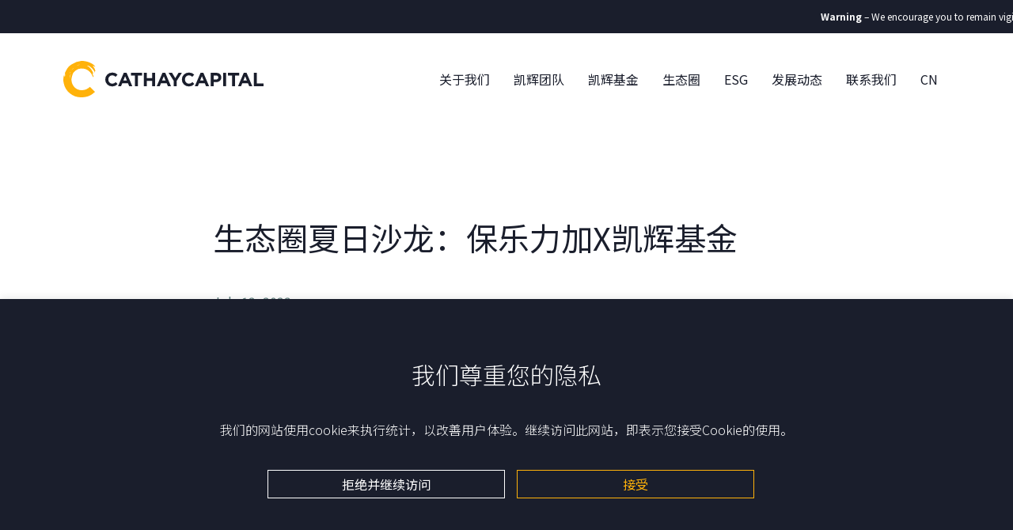

--- FILE ---
content_type: text/html; charset=UTF-8
request_url: https://www.cathaycapital.com/cn/dolce-summer-party-pernod-ricard-x-cathay-capital/
body_size: 62218
content:
<!doctype html>
<html lang="cn-CN">

<head>
    <meta charset="UTF-8">
    <meta name="viewport" content="width=device-width, initial-scale=1">
    <link rel="stylesheet" href="https://use.typekit.net/pcy1rtt.css">
    <link rel="preconnect" href="https://fonts.googleapis.com">
    <link rel="preconnect" href="https://fonts.gstatic.com" crossorigin>
    <link href="https://fonts.googleapis.com/css2?family=Inter:wght@300;400;500;700&display=swap" rel="stylesheet">
    <link href="https://cdn.jsdelivr.net/npm/bootstrap@5.2.1/dist/css/bootstrap.min.css" rel="stylesheet"
        integrity="sha384-iYQeCzEYFbKjA/T2uDLTpkwGzCiq6soy8tYaI1GyVh/UjpbCx/TYkiZhlZB6+fzT" crossorigin="anonymous">
    <link rel="stylesheet" href="https://cdn.jsdelivr.net/gh/fancyapps/fancybox@3.5.7/dist/jquery.fancybox.min.css" />
    <link rel="stylesheet" href="https://cdn.jsdelivr.net/npm/swiper@8/swiper-bundle.min.css" />
    <link href="https://unpkg.com/aos@2.3.1/dist/aos.css" rel="stylesheet">
    <meta name='robots' content='index, follow, max-image-preview:large, max-snippet:-1, max-video-preview:-1' />
<link rel="alternate" hreflang="en" href="https://www.cathaycapital.com/dolce-summer-party-pernod-ricard-x-cathay-capital/" />
<link rel="alternate" hreflang="fr" href="https://www.cathaycapital.com/fr/dolce-summer-party-pernod-ricard-x-cathay-capital/" />
<link rel="alternate" hreflang="cn" href="https://www.cathaycapital.com/cn/dolce-summer-party-pernod-ricard-x-cathay-capital/" />
<link rel="alternate" hreflang="de" href="https://www.cathaycapital.com/de/dolce-summer-party-pernod-ricard-x-cathay-capital/" />
<link rel="alternate" hreflang="x-default" href="https://www.cathaycapital.com/dolce-summer-party-pernod-ricard-x-cathay-capital/" />

	<!-- This site is optimized with the Yoast SEO Premium plugin v25.2 (Yoast SEO v26.8) - https://yoast.com/product/yoast-seo-premium-wordpress/ -->
	<title>生态圈夏日沙龙：保乐力加X凯辉基金</title>
	<link rel="canonical" href="https://www.cathaycapital.com/cn/dolce-summer-party-pernod-ricard-x-cathay-capital/" />
	<meta property="og:locale" content="en_US" />
	<meta property="og:type" content="article" />
	<meta property="og:title" content="生态圈夏日沙龙：保乐力加X凯辉基金" />
	<meta property="og:description" content="https://www.linkedin.com/feed/update/urn:li:activity:7086643652944375809" />
	<meta property="og:url" content="https://www.cathaycapital.com/cn/dolce-summer-party-pernod-ricard-x-cathay-capital/" />
	<meta property="og:site_name" content="Cathay Capital" />
	<meta property="article:published_time" content="2023-07-12T11:00:20+00:00" />
	<meta property="article:modified_time" content="2024-09-11T03:30:20+00:00" />
	<meta name="author" content="Matthew Beese" />
	<meta name="twitter:card" content="summary_large_image" />
	<meta name="twitter:label1" content="Written by" />
	<meta name="twitter:data1" content="Matthew Beese" />
	<meta name="twitter:label2" content="Est. reading time" />
	<meta name="twitter:data2" content="1 minute" />
	<script type="application/ld+json" class="yoast-schema-graph">{"@context":"https://schema.org","@graph":[{"@type":"Article","@id":"https://www.cathaycapital.com/cn/dolce-summer-party-pernod-ricard-x-cathay-capital/#article","isPartOf":{"@id":"https://www.cathaycapital.com/cn/dolce-summer-party-pernod-ricard-x-cathay-capital/"},"author":{"name":"Matthew Beese","@id":"https://www.cathaycapital.com/#/schema/person/afea39dcfad7648d75b9a4e6ad954445"},"headline":"生态圈夏日沙龙：保乐力加X凯辉基金","datePublished":"2023-07-12T11:00:20+00:00","dateModified":"2024-09-11T03:30:20+00:00","mainEntityOfPage":{"@id":"https://www.cathaycapital.com/cn/dolce-summer-party-pernod-ricard-x-cathay-capital/"},"wordCount":10,"publisher":{"@id":"https://www.cathaycapital.com/#organization"},"articleSection":["活动"],"inLanguage":"cn-CN"},{"@type":"WebPage","@id":"https://www.cathaycapital.com/cn/dolce-summer-party-pernod-ricard-x-cathay-capital/","url":"https://www.cathaycapital.com/cn/dolce-summer-party-pernod-ricard-x-cathay-capital/","name":"生态圈夏日沙龙：保乐力加X凯辉基金","isPartOf":{"@id":"https://www.cathaycapital.com/#website"},"datePublished":"2023-07-12T11:00:20+00:00","dateModified":"2024-09-11T03:30:20+00:00","breadcrumb":{"@id":"https://www.cathaycapital.com/cn/dolce-summer-party-pernod-ricard-x-cathay-capital/#breadcrumb"},"inLanguage":"cn-CN","potentialAction":[{"@type":"ReadAction","target":["https://www.cathaycapital.com/cn/dolce-summer-party-pernod-ricard-x-cathay-capital/"]}]},{"@type":"BreadcrumbList","@id":"https://www.cathaycapital.com/cn/dolce-summer-party-pernod-ricard-x-cathay-capital/#breadcrumb","itemListElement":[{"@type":"ListItem","position":1,"name":"Home","item":"https://www.cathaycapital.com/cn/"},{"@type":"ListItem","position":2,"name":"生态圈夏日沙龙：保乐力加X凯辉基金"}]},{"@type":"WebSite","@id":"https://www.cathaycapital.com/#website","url":"https://www.cathaycapital.com/","name":"Cathay Capital","description":"Global Investment Platform","publisher":{"@id":"https://www.cathaycapital.com/#organization"},"potentialAction":[{"@type":"SearchAction","target":{"@type":"EntryPoint","urlTemplate":"https://www.cathaycapital.com/?s={search_term_string}"},"query-input":{"@type":"PropertyValueSpecification","valueRequired":true,"valueName":"search_term_string"}}],"inLanguage":"cn-CN"},{"@type":"Organization","@id":"https://www.cathaycapital.com/#organization","name":"Cathay Capital","url":"https://www.cathaycapital.com/","logo":{"@type":"ImageObject","inLanguage":"cn-CN","@id":"https://www.cathaycapital.com/#/schema/logo/image/","url":"https://www.cathaycapital.com/wp-content/uploads/2024/06/Cathay-Capital-Logo-Navy-Yellow-C.png","contentUrl":"https://www.cathaycapital.com/wp-content/uploads/2024/06/Cathay-Capital-Logo-Navy-Yellow-C.png","width":3755,"height":765,"caption":"Cathay Capital"},"image":{"@id":"https://www.cathaycapital.com/#/schema/logo/image/"},"description":"Cathay Capital is a global private equity and venture capital investment firm supporting companies at every stage of their lifecycle."},{"@type":"Person","@id":"https://www.cathaycapital.com/#/schema/person/afea39dcfad7648d75b9a4e6ad954445","name":"Matthew Beese","image":{"@type":"ImageObject","inLanguage":"cn-CN","@id":"https://www.cathaycapital.com/#/schema/person/image/","url":"https://secure.gravatar.com/avatar/bc098d8cc3d0bd7aceb006ed2a9299d2748bd94ba2ba70b7203a160b0721dd91?s=96&d=mm&r=g","contentUrl":"https://secure.gravatar.com/avatar/bc098d8cc3d0bd7aceb006ed2a9299d2748bd94ba2ba70b7203a160b0721dd91?s=96&d=mm&r=g","caption":"Matthew Beese"}}]}</script>
	<!-- / Yoast SEO Premium plugin. -->


<link rel='dns-prefetch' href='//cdnjs.cloudflare.com' />
<link rel='dns-prefetch' href='//cdn.jsdelivr.net' />
<link rel='dns-prefetch' href='//unpkg.com' />
<link rel='dns-prefetch' href='//fonts.googleapis.com' />
<link rel="alternate" type="application/rss+xml" title="Cathay Capital &raquo; 生态圈夏日沙龙：保乐力加X凯辉基金 Comments Feed" href="https://www.cathaycapital.com/cn/dolce-summer-party-pernod-ricard-x-cathay-capital/feed/" />
<style id='wp-img-auto-sizes-contain-inline-css' type='text/css'>
img:is([sizes=auto i],[sizes^="auto," i]){contain-intrinsic-size:3000px 1500px}
/*# sourceURL=wp-img-auto-sizes-contain-inline-css */
</style>
<link rel='stylesheet' id='wp-block-library-css' href='https://www.cathaycapital.com/wp-includes/css/dist/block-library/style.min.css?ver=6.9' type='text/css' media='all' />
<style id='global-styles-inline-css' type='text/css'>
:root{--wp--preset--aspect-ratio--square: 1;--wp--preset--aspect-ratio--4-3: 4/3;--wp--preset--aspect-ratio--3-4: 3/4;--wp--preset--aspect-ratio--3-2: 3/2;--wp--preset--aspect-ratio--2-3: 2/3;--wp--preset--aspect-ratio--16-9: 16/9;--wp--preset--aspect-ratio--9-16: 9/16;--wp--preset--color--black: #000000;--wp--preset--color--cyan-bluish-gray: #abb8c3;--wp--preset--color--white: #ffffff;--wp--preset--color--pale-pink: #f78da7;--wp--preset--color--vivid-red: #cf2e2e;--wp--preset--color--luminous-vivid-orange: #ff6900;--wp--preset--color--luminous-vivid-amber: #fcb900;--wp--preset--color--light-green-cyan: #7bdcb5;--wp--preset--color--vivid-green-cyan: #00d084;--wp--preset--color--pale-cyan-blue: #8ed1fc;--wp--preset--color--vivid-cyan-blue: #0693e3;--wp--preset--color--vivid-purple: #9b51e0;--wp--preset--gradient--vivid-cyan-blue-to-vivid-purple: linear-gradient(135deg,rgb(6,147,227) 0%,rgb(155,81,224) 100%);--wp--preset--gradient--light-green-cyan-to-vivid-green-cyan: linear-gradient(135deg,rgb(122,220,180) 0%,rgb(0,208,130) 100%);--wp--preset--gradient--luminous-vivid-amber-to-luminous-vivid-orange: linear-gradient(135deg,rgb(252,185,0) 0%,rgb(255,105,0) 100%);--wp--preset--gradient--luminous-vivid-orange-to-vivid-red: linear-gradient(135deg,rgb(255,105,0) 0%,rgb(207,46,46) 100%);--wp--preset--gradient--very-light-gray-to-cyan-bluish-gray: linear-gradient(135deg,rgb(238,238,238) 0%,rgb(169,184,195) 100%);--wp--preset--gradient--cool-to-warm-spectrum: linear-gradient(135deg,rgb(74,234,220) 0%,rgb(151,120,209) 20%,rgb(207,42,186) 40%,rgb(238,44,130) 60%,rgb(251,105,98) 80%,rgb(254,248,76) 100%);--wp--preset--gradient--blush-light-purple: linear-gradient(135deg,rgb(255,206,236) 0%,rgb(152,150,240) 100%);--wp--preset--gradient--blush-bordeaux: linear-gradient(135deg,rgb(254,205,165) 0%,rgb(254,45,45) 50%,rgb(107,0,62) 100%);--wp--preset--gradient--luminous-dusk: linear-gradient(135deg,rgb(255,203,112) 0%,rgb(199,81,192) 50%,rgb(65,88,208) 100%);--wp--preset--gradient--pale-ocean: linear-gradient(135deg,rgb(255,245,203) 0%,rgb(182,227,212) 50%,rgb(51,167,181) 100%);--wp--preset--gradient--electric-grass: linear-gradient(135deg,rgb(202,248,128) 0%,rgb(113,206,126) 100%);--wp--preset--gradient--midnight: linear-gradient(135deg,rgb(2,3,129) 0%,rgb(40,116,252) 100%);--wp--preset--font-size--small: 13px;--wp--preset--font-size--medium: 20px;--wp--preset--font-size--large: 36px;--wp--preset--font-size--x-large: 42px;--wp--preset--spacing--20: 0.44rem;--wp--preset--spacing--30: 0.67rem;--wp--preset--spacing--40: 1rem;--wp--preset--spacing--50: 1.5rem;--wp--preset--spacing--60: 2.25rem;--wp--preset--spacing--70: 3.38rem;--wp--preset--spacing--80: 5.06rem;--wp--preset--shadow--natural: 6px 6px 9px rgba(0, 0, 0, 0.2);--wp--preset--shadow--deep: 12px 12px 50px rgba(0, 0, 0, 0.4);--wp--preset--shadow--sharp: 6px 6px 0px rgba(0, 0, 0, 0.2);--wp--preset--shadow--outlined: 6px 6px 0px -3px rgb(255, 255, 255), 6px 6px rgb(0, 0, 0);--wp--preset--shadow--crisp: 6px 6px 0px rgb(0, 0, 0);}:where(.is-layout-flex){gap: 0.5em;}:where(.is-layout-grid){gap: 0.5em;}body .is-layout-flex{display: flex;}.is-layout-flex{flex-wrap: wrap;align-items: center;}.is-layout-flex > :is(*, div){margin: 0;}body .is-layout-grid{display: grid;}.is-layout-grid > :is(*, div){margin: 0;}:where(.wp-block-columns.is-layout-flex){gap: 2em;}:where(.wp-block-columns.is-layout-grid){gap: 2em;}:where(.wp-block-post-template.is-layout-flex){gap: 1.25em;}:where(.wp-block-post-template.is-layout-grid){gap: 1.25em;}.has-black-color{color: var(--wp--preset--color--black) !important;}.has-cyan-bluish-gray-color{color: var(--wp--preset--color--cyan-bluish-gray) !important;}.has-white-color{color: var(--wp--preset--color--white) !important;}.has-pale-pink-color{color: var(--wp--preset--color--pale-pink) !important;}.has-vivid-red-color{color: var(--wp--preset--color--vivid-red) !important;}.has-luminous-vivid-orange-color{color: var(--wp--preset--color--luminous-vivid-orange) !important;}.has-luminous-vivid-amber-color{color: var(--wp--preset--color--luminous-vivid-amber) !important;}.has-light-green-cyan-color{color: var(--wp--preset--color--light-green-cyan) !important;}.has-vivid-green-cyan-color{color: var(--wp--preset--color--vivid-green-cyan) !important;}.has-pale-cyan-blue-color{color: var(--wp--preset--color--pale-cyan-blue) !important;}.has-vivid-cyan-blue-color{color: var(--wp--preset--color--vivid-cyan-blue) !important;}.has-vivid-purple-color{color: var(--wp--preset--color--vivid-purple) !important;}.has-black-background-color{background-color: var(--wp--preset--color--black) !important;}.has-cyan-bluish-gray-background-color{background-color: var(--wp--preset--color--cyan-bluish-gray) !important;}.has-white-background-color{background-color: var(--wp--preset--color--white) !important;}.has-pale-pink-background-color{background-color: var(--wp--preset--color--pale-pink) !important;}.has-vivid-red-background-color{background-color: var(--wp--preset--color--vivid-red) !important;}.has-luminous-vivid-orange-background-color{background-color: var(--wp--preset--color--luminous-vivid-orange) !important;}.has-luminous-vivid-amber-background-color{background-color: var(--wp--preset--color--luminous-vivid-amber) !important;}.has-light-green-cyan-background-color{background-color: var(--wp--preset--color--light-green-cyan) !important;}.has-vivid-green-cyan-background-color{background-color: var(--wp--preset--color--vivid-green-cyan) !important;}.has-pale-cyan-blue-background-color{background-color: var(--wp--preset--color--pale-cyan-blue) !important;}.has-vivid-cyan-blue-background-color{background-color: var(--wp--preset--color--vivid-cyan-blue) !important;}.has-vivid-purple-background-color{background-color: var(--wp--preset--color--vivid-purple) !important;}.has-black-border-color{border-color: var(--wp--preset--color--black) !important;}.has-cyan-bluish-gray-border-color{border-color: var(--wp--preset--color--cyan-bluish-gray) !important;}.has-white-border-color{border-color: var(--wp--preset--color--white) !important;}.has-pale-pink-border-color{border-color: var(--wp--preset--color--pale-pink) !important;}.has-vivid-red-border-color{border-color: var(--wp--preset--color--vivid-red) !important;}.has-luminous-vivid-orange-border-color{border-color: var(--wp--preset--color--luminous-vivid-orange) !important;}.has-luminous-vivid-amber-border-color{border-color: var(--wp--preset--color--luminous-vivid-amber) !important;}.has-light-green-cyan-border-color{border-color: var(--wp--preset--color--light-green-cyan) !important;}.has-vivid-green-cyan-border-color{border-color: var(--wp--preset--color--vivid-green-cyan) !important;}.has-pale-cyan-blue-border-color{border-color: var(--wp--preset--color--pale-cyan-blue) !important;}.has-vivid-cyan-blue-border-color{border-color: var(--wp--preset--color--vivid-cyan-blue) !important;}.has-vivid-purple-border-color{border-color: var(--wp--preset--color--vivid-purple) !important;}.has-vivid-cyan-blue-to-vivid-purple-gradient-background{background: var(--wp--preset--gradient--vivid-cyan-blue-to-vivid-purple) !important;}.has-light-green-cyan-to-vivid-green-cyan-gradient-background{background: var(--wp--preset--gradient--light-green-cyan-to-vivid-green-cyan) !important;}.has-luminous-vivid-amber-to-luminous-vivid-orange-gradient-background{background: var(--wp--preset--gradient--luminous-vivid-amber-to-luminous-vivid-orange) !important;}.has-luminous-vivid-orange-to-vivid-red-gradient-background{background: var(--wp--preset--gradient--luminous-vivid-orange-to-vivid-red) !important;}.has-very-light-gray-to-cyan-bluish-gray-gradient-background{background: var(--wp--preset--gradient--very-light-gray-to-cyan-bluish-gray) !important;}.has-cool-to-warm-spectrum-gradient-background{background: var(--wp--preset--gradient--cool-to-warm-spectrum) !important;}.has-blush-light-purple-gradient-background{background: var(--wp--preset--gradient--blush-light-purple) !important;}.has-blush-bordeaux-gradient-background{background: var(--wp--preset--gradient--blush-bordeaux) !important;}.has-luminous-dusk-gradient-background{background: var(--wp--preset--gradient--luminous-dusk) !important;}.has-pale-ocean-gradient-background{background: var(--wp--preset--gradient--pale-ocean) !important;}.has-electric-grass-gradient-background{background: var(--wp--preset--gradient--electric-grass) !important;}.has-midnight-gradient-background{background: var(--wp--preset--gradient--midnight) !important;}.has-small-font-size{font-size: var(--wp--preset--font-size--small) !important;}.has-medium-font-size{font-size: var(--wp--preset--font-size--medium) !important;}.has-large-font-size{font-size: var(--wp--preset--font-size--large) !important;}.has-x-large-font-size{font-size: var(--wp--preset--font-size--x-large) !important;}
/*# sourceURL=global-styles-inline-css */
</style>

<style id='classic-theme-styles-inline-css' type='text/css'>
/*! This file is auto-generated */
.wp-block-button__link{color:#fff;background-color:#32373c;border-radius:9999px;box-shadow:none;text-decoration:none;padding:calc(.667em + 2px) calc(1.333em + 2px);font-size:1.125em}.wp-block-file__button{background:#32373c;color:#fff;text-decoration:none}
/*# sourceURL=/wp-includes/css/classic-themes.min.css */
</style>
<link rel='stylesheet' id='cookie-law-info-css' href='https://www.cathaycapital.com/wp-content/plugins/cookie-law-info/legacy/public/css/cookie-law-info-public.css?ver=3.3.9.1' type='text/css' media='all' />
<link rel='stylesheet' id='cookie-law-info-gdpr-css' href='https://www.cathaycapital.com/wp-content/plugins/cookie-law-info/legacy/public/css/cookie-law-info-gdpr.css?ver=3.3.9.1' type='text/css' media='all' />
<link rel='stylesheet' id='wpml-menu-item-0-css' href='https://www.cathaycapital.com/wp-content/plugins/sitepress-multilingual-cms/templates/language-switchers/menu-item/style.min.css?ver=1' type='text/css' media='all' />
<link rel='stylesheet' id='cc-style-css' href='https://www.cathaycapital.com/wp-content/themes/cc-2022/style.css?ver=1769246634' type='text/css' media='all' />
<link rel='stylesheet' id='cc-noto-css' href='https://fonts.googleapis.com/css2?family=Noto+Sans+SC%3Awght%40300%3B400%3B500%3B700&#038;display=swap&#038;ver=1769246634' type='text/css' media='all' />
<link rel='stylesheet' id='sib-front-css-css' href='https://www.cathaycapital.com/wp-content/plugins/mailin/css/mailin-front.css?ver=6.9' type='text/css' media='all' />
<script type="text/javascript" id="wpml-cookie-js-extra">
/* <![CDATA[ */
var wpml_cookies = {"wp-wpml_current_language":{"value":"cn","expires":1,"path":"/"}};
var wpml_cookies = {"wp-wpml_current_language":{"value":"cn","expires":1,"path":"/"}};
//# sourceURL=wpml-cookie-js-extra
/* ]]> */
</script>
<script type="text/javascript" src="https://www.cathaycapital.com/wp-content/plugins/sitepress-multilingual-cms/res/js/cookies/language-cookie.js?ver=486900" id="wpml-cookie-js" defer="defer" data-wp-strategy="defer"></script>
<script type="text/javascript" src="https://cdnjs.cloudflare.com/ajax/libs/jquery/1.12.4/jquery.min.js?ver=6.9" id="jquery-js"></script>
<script type="text/javascript" id="cookie-law-info-js-extra">
/* <![CDATA[ */
var Cli_Data = {"nn_cookie_ids":[],"cookielist":[],"non_necessary_cookies":[],"ccpaEnabled":"","ccpaRegionBased":"","ccpaBarEnabled":"","strictlyEnabled":["necessary","obligatoire"],"ccpaType":"gdpr","js_blocking":"1","custom_integration":"","triggerDomRefresh":"","secure_cookies":""};
var cli_cookiebar_settings = {"animate_speed_hide":"500","animate_speed_show":"500","background":"#1b1b1b","border":"#b1a6a6c2","border_on":"","button_1_button_colour":"#ffb20d","button_1_button_hover":"#cc8e0a","button_1_link_colour":"#ffffff","button_1_as_button":"1","button_1_new_win":"","button_2_button_colour":"#333","button_2_button_hover":"#292929","button_2_link_colour":"#ffb20d","button_2_as_button":"","button_2_hidebar":"","button_3_button_colour":"#494949","button_3_button_hover":"#3a3a3a","button_3_link_colour":"#bcbcbc","button_3_as_button":"1","button_3_new_win":"","button_4_button_colour":"#000","button_4_button_hover":"#000000","button_4_link_colour":"#62a329","button_4_as_button":"","button_7_button_colour":"#61a229","button_7_button_hover":"#4e8221","button_7_link_colour":"#fff","button_7_as_button":"1","button_7_new_win":"","font_family":"inherit","header_fix":"","notify_animate_hide":"","notify_animate_show":"","notify_div_id":"#cookie-law-info-bar","notify_position_horizontal":"right","notify_position_vertical":"bottom","scroll_close":"","scroll_close_reload":"","accept_close_reload":"1","reject_close_reload":"","showagain_tab":"","showagain_background":"#fff","showagain_border":"#000","showagain_div_id":"#cookie-law-info-again","showagain_x_position":"100px","text":"#ffffff","show_once_yn":"","show_once":"10000","logging_on":"","as_popup":"","popup_overlay":"1","bar_heading_text":"\u6211\u4eec\u5c0a\u91cd\u60a8\u7684\u9690\u79c1","cookie_bar_as":"banner","popup_showagain_position":"bottom-right","widget_position":"left"};
var log_object = {"ajax_url":"https://www.cathaycapital.com/wp-admin/admin-ajax.php"};
//# sourceURL=cookie-law-info-js-extra
/* ]]> */
</script>
<script type="text/javascript" src="https://www.cathaycapital.com/wp-content/plugins/cookie-law-info/legacy/public/js/cookie-law-info-public.js?ver=3.3.9.1" id="cookie-law-info-js"></script>
<script type="text/javascript" id="sib-front-js-js-extra">
/* <![CDATA[ */
var sibErrMsg = {"invalidMail":"Please fill out valid email address","requiredField":"Please fill out required fields","invalidDateFormat":"Please fill out valid date format","invalidSMSFormat":"Please fill out valid phone number"};
var ajax_sib_front_object = {"ajax_url":"https://www.cathaycapital.com/wp-admin/admin-ajax.php","ajax_nonce":"dd0ca087c0","flag_url":"https://www.cathaycapital.com/wp-content/plugins/mailin/img/flags/"};
//# sourceURL=sib-front-js-js-extra
/* ]]> */
</script>
<script type="text/javascript" src="https://www.cathaycapital.com/wp-content/plugins/mailin/js/mailin-front.js?ver=1768475376" id="sib-front-js-js"></script>
<meta name="generator" content="WPML ver:4.8.6 stt:65,1,4,3;" />
<script type="text/plain" data-cli-class="cli-blocker-script"  data-cli-script-type="non-necessary" data-cli-block="true"  data-cli-element-position="head">
(function(i,s,o,g,r,a,m){i['GoogleAnalyticsObject']=r;i[r]=i[r]||function(){
(i[r].q=i[r].q||[]).push(arguments)},i[r].l=1*new Date();a=s.createElement(o),
m=s.getElementsByTagName(o)[0];a.async=1;a.src=g;m.parentNode.insertBefore(a,m)
})(window,document,'script','https://www.google-analytics.com/analytics.js','ga');
ga('create', 'UA-159934529-1', 'auto');
ga('send', 'pageview');
</script>
<script type="text/plain" data-cli-class="cli-blocker-script"  data-cli-script-type="non-necessary" data-cli-block="true"  data-cli-element-position="head">console.log("gdpr active");</script><link rel='stylesheet' id='wpml-legacy-horizontal-list-0-css' href='https://www.cathaycapital.com/wp-content/plugins/sitepress-multilingual-cms/templates/language-switchers/legacy-list-horizontal/style.min.css?ver=1' type='text/css' media='all' />
</head>

<body class="wp-singular post-template-default single single-post postid-18794 single-format-standard wp-theme-cc-2022">
    <div id="mySidenav" class="nav-content sidenav">
        <div class="container">
            <div class="d-flex align-items-center justify-content-between">
                <svg style="margin-top: 33px" xmlns="http://www.w3.org/2000/svg"
                    xmlns:xlink="http://www.w3.org/1999/xlink" width="183" height="37" viewBox="0 0 183 37">
                    <defs>
                        <pattern id="pattern" preserveAspectRatio="none" width="100%" height="100%"
                            viewBox="0 0 3755 765">
                            <image width="3755" height="765"
                                xlink:href="[data-uri]" />
                        </pattern>
                    </defs>
                    <rect id="Cathay_Capital_Logo_-_White_Yellow_C-01"
                        data-name="Cathay Capital Logo - White_Yellow C-01" width="183" height="37"
                        fill="url(#pattern)" />
                </svg>
                <div class="p-3 close-nav-mob">
                    <svg xmlns="http://www.w3.org/2000/svg" width="21.378" height="22.241" viewBox="0 0 21.378 22.241">
                        <g id="Group_221" data-name="Group 221" transform="translate(-307.224 -26.905)">
                            <line id="Line_44" data-name="Line 44" x2="19.932" y2="20.859"
                                transform="translate(307.947 27.596)" fill="none" stroke="#ffb20a" stroke-width="2" />
                            <line id="Line_46" data-name="Line 46" y1="20.395" x2="19.468"
                                transform="translate(308.411 27.596)" fill="none" stroke="#ffb20a" stroke-width="2" />
                        </g>
                    </svg>
                </div>

            </div>


            <div class="sidenav-inner">
                <nav>
                    <div class="menu-menu-cn-container"><ul id="primary-menu" class="menu"><li id="menu-item-17600" class="menu-item menu-item-type-custom menu-item-object-custom menu-item-has-children menu-item-17600"><a href="#">关于我们</a>
<ul class="sub-menu">
	<li id="menu-item-17601" class="menu-item menu-item-type-post_type menu-item-object-page menu-item-17601"><a href="https://www.cathaycapital.com/cn/our-obsession/">为何选择凯辉</a></li>
	<li id="menu-item-17602" class="menu-item menu-item-type-post_type menu-item-object-page menu-item-17602"><a href="https://www.cathaycapital.com/cn/mission-and-values/">使命与价值观</a></li>
</ul>
</li>
<li id="menu-item-18461" class="menu-item menu-item-type-post_type menu-item-object-page menu-item-18461"><a href="https://www.cathaycapital.com/cn/one-team/">凯辉团队</a></li>
<li id="menu-item-17604" class="menu-item menu-item-type-custom menu-item-object-custom menu-item-has-children menu-item-17604"><a href="#">凯辉基金</a>
<ul class="sub-menu">
	<li id="menu-item-18462" class="menu-item menu-item-type-post_type menu-item-object-page menu-item-18462"><a href="https://www.cathaycapital.com/cn/private-equity/">私募股权</a></li>
	<li id="menu-item-17605" class="menu-item menu-item-type-custom menu-item-object-custom menu-item-17605"><a target="_blank" href="https://cathayinnovation.com">风险投资</a></li>
</ul>
</li>
<li id="menu-item-17607" class="menu-item menu-item-type-custom menu-item-object-custom menu-item-has-children menu-item-17607"><a href="#">生态圈</a>
<ul class="sub-menu">
	<li id="menu-item-18463" class="menu-item menu-item-type-post_type menu-item-object-page menu-item-18463"><a href="https://www.cathaycapital.com/cn/ecosystem/">生态圈</a></li>
	<li id="menu-item-17608" class="menu-item menu-item-type-post_type menu-item-object-page menu-item-17608"><a href="https://www.cathaycapital.com/cn/portfolios/">投资企业</a></li>
	<li id="menu-item-18464" class="menu-item menu-item-type-post_type menu-item-object-page menu-item-18464"><a href="https://www.cathaycapital.com/cn/supporting-services/">支持服务</a></li>
	<li id="menu-item-18465" class="menu-item menu-item-type-post_type menu-item-object-page menu-item-18465"><a href="https://www.cathaycapital.com/cn/case-studies/">投资案例</a></li>
</ul>
</li>
<li id="menu-item-17609" class="menu-item menu-item-type-custom menu-item-object-custom menu-item-has-children menu-item-17609"><a href="#">ESG</a>
<ul class="sub-menu">
	<li id="menu-item-18466" class="menu-item menu-item-type-post_type menu-item-object-page menu-item-18466"><a href="https://www.cathaycapital.com/cn/sustainability/">可持续投资</a></li>
	<li id="menu-item-17610" class="menu-item menu-item-type-post_type menu-item-object-page menu-item-17610"><a href="https://www.cathaycapital.com/cn/foundation/">基金会</a></li>
</ul>
</li>
<li id="menu-item-18469" class="menu-item menu-item-type-custom menu-item-object-custom menu-item-18469"><a href="https://www.cathaycapital.com/cn/insights/">发展动态</a></li>
<li id="menu-item-18470" class="menu-item menu-item-type-post_type menu-item-object-page menu-item-18470"><a href="https://www.cathaycapital.com/cn/contact/">联系我们</a></li>
<li id="menu-item-wpml-ls-928-cn" class="menu-item wpml-ls-slot-928 wpml-ls-item wpml-ls-item-cn wpml-ls-current-language wpml-ls-menu-item menu-item-type-wpml_ls_menu_item menu-item-object-wpml_ls_menu_item menu-item-has-children menu-item-wpml-ls-928-cn"><a href="https://www.cathaycapital.com/cn/dolce-summer-party-pernod-ricard-x-cathay-capital/" role="menuitem"><span class="wpml-ls-display">CN</span></a>
<ul class="sub-menu">
	<li id="menu-item-wpml-ls-928-en" class="menu-item wpml-ls-slot-928 wpml-ls-item wpml-ls-item-en wpml-ls-menu-item wpml-ls-first-item menu-item-type-wpml_ls_menu_item menu-item-object-wpml_ls_menu_item menu-item-wpml-ls-928-en"><a href="https://www.cathaycapital.com/dolce-summer-party-pernod-ricard-x-cathay-capital/" title="Switch to EN" aria-label="Switch to EN" role="menuitem"><span class="wpml-ls-display">EN</span></a></li>
	<li id="menu-item-wpml-ls-928-fr" class="menu-item wpml-ls-slot-928 wpml-ls-item wpml-ls-item-fr wpml-ls-menu-item menu-item-type-wpml_ls_menu_item menu-item-object-wpml_ls_menu_item menu-item-wpml-ls-928-fr"><a href="https://www.cathaycapital.com/fr/dolce-summer-party-pernod-ricard-x-cathay-capital/" title="Switch to FR" aria-label="Switch to FR" role="menuitem"><span class="wpml-ls-display">FR</span></a></li>
	<li id="menu-item-wpml-ls-928-de" class="menu-item wpml-ls-slot-928 wpml-ls-item wpml-ls-item-de wpml-ls-menu-item wpml-ls-last-item menu-item-type-wpml_ls_menu_item menu-item-object-wpml_ls_menu_item menu-item-wpml-ls-928-de"><a href="https://www.cathaycapital.com/de/dolce-summer-party-pernod-ricard-x-cathay-capital/" title="Switch to DE" aria-label="Switch to DE" role="menuitem"><span class="wpml-ls-display">DE</span></a></li>
</ul>
</li>
</ul></div>                </nav>
            </div>
            <div class="bottom-nav d-flex align-items-center justify-content-between py-5">
                <div class="d-flex align-items-center gap-4">
                    <a target="_blank" href="https://www.linkedin.com/company/cathay-capital"> <svg
                            xmlns="http://www.w3.org/2000/svg" xmlns:xlink="http://www.w3.org/1999/xlink" width="26.053"
                            height="26.053" viewBox="0 0 26.053 26.053">
                            <defs>
                                <clipPath id="clip-path">
                                    <rect id="Rectangle_75" data-name="Rectangle 75" width="26.053" height="26.053"
                                        fill="#fff" />
                                </clipPath>
                            </defs>
                            <g id="Group_196" data-name="Group 196" transform="translate(0 0)">
                                <g id="Group_195" data-name="Group 195" transform="translate(0 0)"
                                    clip-path="url(#clip-path)">
                                    <path id="Path_290" data-name="Path 290"
                                        d="M0,23.864V2.188a1.071,1.071,0,0,0,.053-.135A2.708,2.708,0,0,1,.935.614,3.346,3.346,0,0,1,2.188,0H23.864A1.021,1.021,0,0,0,24,.053,2.631,2.631,0,0,1,26.05,2.52q.005,10.5,0,21.007a2.606,2.606,0,0,1-2.523,2.523q-10.5.006-21.007,0a2.478,2.478,0,0,1-1.852-.87A3.15,3.15,0,0,1,0,23.864m22.137-1.743v-.3c0-2.323-.005-4.646,0-6.97a4.5,4.5,0,0,0-1.3-3.285,4.116,4.116,0,0,0-5.727-.433c-.28.229-.556.463-.785.653V10.446H10.447V22.121h3.87v-.316q0-3.027,0-6.054c0-.237.012-.474.032-.71a1.974,1.974,0,0,1,1.374-1.661,1.913,1.913,0,0,1,2.006.572,2.172,2.172,0,0,1,.52,1.5q0,3.179,0,6.359v.314ZM7.785,10.442H3.937V22.127H7.785ZM5.864,8.2A2.325,2.325,0,0,0,8.193,5.846,2.293,2.293,0,0,0,5.858,3.532a2.275,2.275,0,0,0-2.326,2.32A2.3,2.3,0,0,0,5.864,8.2"
                                        transform="translate(0 0)" fill="#fff" />
                                </g>
                            </g>
                        </svg></a>
                    <a target="_blank" href="https://twitter.com/CathayCapital"><svg xmlns="http://www.w3.org/2000/svg"
                            width="26.053" height="21.16" viewBox="0 0 26.053 21.16">
                            <path id="twitter-brands"
                                d="M23.375,53.355c.017.231.017.463.017.694A15.088,15.088,0,0,1,8.2,69.242a15.089,15.089,0,0,1-8.2-2.4,11.046,11.046,0,0,0,1.289.066A10.694,10.694,0,0,0,7.918,64.63a5.349,5.349,0,0,1-4.992-3.7,6.734,6.734,0,0,0,1.008.083,5.647,5.647,0,0,0,1.405-.182,5.34,5.34,0,0,1-4.282-5.24v-.066a5.377,5.377,0,0,0,2.414.678,5.347,5.347,0,0,1-1.653-7.141,15.177,15.177,0,0,0,11.01,5.588,6.028,6.028,0,0,1-.132-1.223,5.345,5.345,0,0,1,9.241-3.653,10.513,10.513,0,0,0,3.389-1.289,5.325,5.325,0,0,1-2.347,2.943,10.7,10.7,0,0,0,3.075-.827A11.478,11.478,0,0,1,23.375,53.355Z"
                                transform="translate(0 -48.082)" fill="#fff" />
                        </svg>
                    </a>
                </div>
                <div class="lang d-flex align-items-center">

                    <p class="text-white m-0"> 语言:
                        
<div class="wpml-ls-statics-shortcode_actions wpml-ls wpml-ls-legacy-list-horizontal">
	<ul role="menu"><li class="wpml-ls-slot-shortcode_actions wpml-ls-item wpml-ls-item-en wpml-ls-first-item wpml-ls-item-legacy-list-horizontal" role="none">
				<a href="https://www.cathaycapital.com/dolce-summer-party-pernod-ricard-x-cathay-capital/" class="wpml-ls-link" role="menuitem"  aria-label="Switch to EN(EN)" title="Switch to EN(EN)" >
                    <span class="wpml-ls-native" lang="en">EN</span></a>
			</li><li class="wpml-ls-slot-shortcode_actions wpml-ls-item wpml-ls-item-fr wpml-ls-item-legacy-list-horizontal" role="none">
				<a href="https://www.cathaycapital.com/fr/dolce-summer-party-pernod-ricard-x-cathay-capital/" class="wpml-ls-link" role="menuitem"  aria-label="Switch to FR(FR)" title="Switch to FR(FR)" >
                    <span class="wpml-ls-native" lang="fr">FR</span></a>
			</li><li class="wpml-ls-slot-shortcode_actions wpml-ls-item wpml-ls-item-cn wpml-ls-current-language wpml-ls-item-legacy-list-horizontal" role="none">
				<a href="https://www.cathaycapital.com/cn/dolce-summer-party-pernod-ricard-x-cathay-capital/" class="wpml-ls-link" role="menuitem" >
                    <span class="wpml-ls-native" role="menuitem">CN</span></a>
			</li><li class="wpml-ls-slot-shortcode_actions wpml-ls-item wpml-ls-item-de wpml-ls-last-item wpml-ls-item-legacy-list-horizontal" role="none">
				<a href="https://www.cathaycapital.com/de/dolce-summer-party-pernod-ricard-x-cathay-capital/" class="wpml-ls-link" role="menuitem"  aria-label="Switch to DE(DE)" title="Switch to DE(DE)" >
                    <span class="wpml-ls-native" lang="de">DE</span></a>
			</li></ul>
</div>
                    </p>
                </div>
            </div>
        </div>
    </div>
    <div class="overflow-hidden" style="background: #1a1e2c;
    color: #fff;padding:15px 0">
        <div class="warning"></div>
    </div>
    <script>
        (function () {
            const warningDiv = document.querySelector('.warning');

            if (!warningDiv) return;

            // Check if cookie exists
            const cookieName = 'phishing_warning_shown';
            if (document.cookie.split(';').some(c => c.trim().startsWith(cookieName + '='))) {
                warningDiv.parentNode.remove();
                return;
            }

            let text = '<strong>Warning</strong> – We encourage you to remain vigilant regarding any communication you receive. Our emails come exclusively from the following domains: <span style="color:#FFB20A">@cathay.fr, @cathayinnovation.com, @cathaycapital.com</span>. If you receive a message from another domain, or one that seems suspicious, please do not reply to it and report it to us through our official channels: <a style="color:#FFB20A" href="mailto:contact@cathay.fr">contact@cathay.fr</a>';
            warningDiv.innerHTML = text;
            warningDiv.style.cssText = `
    white-space: nowrap;
    font-size: 12px;
    font-weight: 400;
  `;

            


            let position = window.innerWidth;
            const animationDuration = 40000; // 40 seconds for full scroll
            const startTime = Date.now();

            function animate() {
                const elapsed = Date.now() - startTime;
                const progress = elapsed / animationDuration;

                if (progress >= 1) {
                    warningDiv.parentNode.remove();
                    // Set cookie for 30 days
                    const expiryDate = new Date();
                    expiryDate.setTime(expiryDate.getTime() + (30 * 24 * 60 * 60 * 1000));
                    document.cookie = `${cookieName}=true; expires=${expiryDate.toUTCString()}; path=/`;
                    return;
                }

                position = window.innerWidth - (progress * (window.innerWidth + warningDiv.scrollWidth));
                warningDiv.style.transform = `translateX(${position}px)`;

                requestAnimationFrame(animate);
            }

            animate();
        })();
    </script>
    <div id="page"
        class="site">
        <header data-aos="fade-in">
            <div class="header-top-area">
                <div class="container">
                    <div class="d-flex justify-content-between align-items-center">
                        <div class="logo"><a href="https://www.cathaycapital.com/cn/">
                                <svg xmlns="http://www.w3.org/2000/svg" width="252.712" height="46.18"
                                    viewBox="0 0 252.712 46.18">
                                    <g transform="translate(0 0)">
                                        <g transform="translate(0 0)">
                                            <path
                                                d="M8.134,22.384a.1.1,0,0,1-.079.073c.2-1.98.088-4.569,1.564-6.045.1-.1.041.03.062.013-1,1.862-1.059,4.006-1.547,5.959m-.258-6.959,1.35-1.568.02.063a7.1,7.1,0,0,1-.68,1.167l-.635.362Zm2.745-3.88c.248-.9,2.128-2.263,2.336-2.559,0,0,.129-.052.016.061-.13.13-2.266,2.482-2.266,2.482s-.139.206-.086.016m6.584-5.6c1.166-.4,2.164-1.39,3.5-1.144-.036,0,.052.042-.061.053-1.351.135-2.07,1.032-3.423,1.144-.136.012.007-.054-.017-.053M33.631,32.93c-3.075,2.62-6.039,4.26-10.583,4.26-7.589,0-12.839-6.323-12.839-13.914v-.127h0c1.769-9.472,3.108-8.5,5.262-10.875a10.99,10.99,0,0,1,7.326-2.63c5.984-.052,9.412,2.6,12.18,6.13,1.253,1.58,1.9,4.321,2.964,4.928.406-.813.23-1.236-.175-2.225-1.545-2.732-.58-3.182-.021-2.158s-.317-1.519-1-3.086a17.565,17.565,0,0,0-3.855-5.2A15.074,15.074,0,0,0,30.116,6.2c-.687-.437.9-.165,1.773.084C33.9,6.938,34.764,8.45,36.6,9.738c1.072,1.739,2.762,3.068,3.251,5.263,0-.653.344-1.228-.031-1.941.237-.06.507-.186.78.036a15.5,15.5,0,0,0-3.466-6.918A10.463,10.463,0,0,1,40.519,8C38.426,2.984,29.161-.286,22.568.019A25.558,25.558,0,0,0,10.817,4.2C5.673,7.408,4.26,10.617,2.324,14.634c-.888,1.472.937,4.08-.808,5.362-.557-.887.113-1.669-.466-2.565a19.746,19.746,0,0,0-.5,10.994A22.242,22.242,0,0,0,22.735,46.179c7.953,0,12.887-2.641,17.207-6.939Z"
                                                transform="translate(0 0.001)" fill="#ffb20a" />
                                            <path class="logo-text"
                                                d="M114.923,47.291a8.556,8.556,0,0,1-8.693-8.717v-.048a8.614,8.614,0,0,1,8.839-8.765,8.741,8.741,0,0,1,6.682,2.614l-2.374,2.736a6.249,6.249,0,0,0-4.333-1.913,5.021,5.021,0,0,0-4.914,5.278v.049a5.033,5.033,0,0,0,4.914,5.326,6.117,6.117,0,0,0,4.455-1.985l2.373,2.4a8.662,8.662,0,0,1-6.948,3.027"
                                                transform="translate(-53.321 -14.938)" fill="#1a1e2c" />
                                            <path class="logo-text"
                                                d="M147.63,34.582l-2.251,5.5h4.5Zm5.133,12.59-1.549-3.8h-7.166l-1.549,3.8h-3.8L145.96,30.1H149.4l7.264,17.069Z"
                                                transform="translate(-69.617 -15.11)" fill="#1a1e2c" />
                                            <path class="logo-text"
                                                d="M180.1,33.783v13.51h-3.729V33.783h-5.157V30.345h14.044v3.438Z"
                                                transform="translate(-85.936 -15.231)" fill="#1a1e2c" />
                                            <path class="logo-text"
                                                d="M214.538,47.293v-6.8h-6.877v6.8h-3.728V30.344h3.728v6.708h6.877V30.344h3.728V47.293Z"
                                                transform="translate(-102.361 -15.231)" fill="#1a1e2c" />
                                            <path class="logo-text"
                                                d="M245.685,34.582l-2.251,5.5h4.5Zm5.133,12.59-1.549-3.8H242.1l-1.55,3.8h-3.8L244.015,30.1h3.438l7.264,17.069Z"
                                                transform="translate(-118.834 -15.11)" fill="#1a1e2c" />
                                            <path class="logo-text"
                                                d="M277.069,40.538v6.755h-3.728V40.611l-6.514-10.267h4.359l4.044,6.8,4.115-6.8h4.238Z"
                                                transform="translate(-133.931 -15.231)" fill="#1a1e2c" />
                                            <path class="logo-text"
                                                d="M309.166,47.291a8.555,8.555,0,0,1-8.692-8.717v-.048a8.614,8.614,0,0,1,8.837-8.765,8.739,8.739,0,0,1,6.681,2.614l-2.371,2.736a6.258,6.258,0,0,0-4.335-1.913,5.022,5.022,0,0,0-4.914,5.278v.049a5.033,5.033,0,0,0,4.914,5.326,6.12,6.12,0,0,0,4.456-1.985l2.372,2.4a8.661,8.661,0,0,1-6.948,3.027"
                                                transform="translate(-150.819 -14.938)" fill="#1a1e2c" />
                                            <path class="logo-text"
                                                d="M342.269,34.582l-2.252,5.5h4.5Zm5.132,12.59-1.551-3.8h-7.166l-1.548,3.8h-3.8L340.6,30.1h3.438L351.3,47.172Z"
                                                transform="translate(-167.313 -15.11)" fill="#1a1e2c" />
                                            <path class="logo-text"
                                                d="M383.081,36.276c0-1.671-1.162-2.567-3.027-2.567h-2.881v5.181h2.954c1.865,0,2.954-1.114,2.954-2.567Zm-3.075,5.932h-2.832v5.084h-3.729V30.344h6.925c4.043,0,6.489,2.4,6.489,5.86v.049c0,3.922-3.051,5.956-6.852,5.956"
                                                transform="translate(-187.445 -15.231)" fill="#1a1e2c" />
                                            <rect class="logo-text" width="3.729" height="16.949"
                                                transform="translate(201.739 15.114)" fill="#1a1e2c" />
                                            <path class="logo-text"
                                                d="M426.283,33.783v13.51h-3.728V33.783H417.4V30.345h14.043v3.438Z"
                                                transform="translate(-209.507 -15.231)" fill="#1a1e2c" />
                                            <path class="logo-text"
                                                d="M451.76,34.582l-2.251,5.5h4.5Zm5.133,12.59-1.549-3.8h-7.166l-1.55,3.8h-3.8L450.09,30.1h3.438l7.263,17.069Z"
                                                transform="translate(-222.271 -15.11)" fill="#1a1e2c" />
                                            <path class="logo-text" d="M482.937,47.293V30.344h3.728V43.9h8.451v3.39Z"
                                                transform="translate(-242.404 -15.231)" fill="#1a1e2c" />
                                        </g>
                                    </g>
                                </svg>
                            </a></div>
                        <nav>
                            <div class="menu-menu-cn-container"><ul id="primary-menu" class="menu"><li class="menu-item menu-item-type-custom menu-item-object-custom menu-item-has-children menu-item-17600"><a href="#">关于我们</a>
<ul class="sub-menu">
	<li class="menu-item menu-item-type-post_type menu-item-object-page menu-item-17601"><a href="https://www.cathaycapital.com/cn/our-obsession/">为何选择凯辉</a></li>
	<li class="menu-item menu-item-type-post_type menu-item-object-page menu-item-17602"><a href="https://www.cathaycapital.com/cn/mission-and-values/">使命与价值观</a></li>
</ul>
</li>
<li class="menu-item menu-item-type-post_type menu-item-object-page menu-item-18461"><a href="https://www.cathaycapital.com/cn/one-team/">凯辉团队</a></li>
<li class="menu-item menu-item-type-custom menu-item-object-custom menu-item-has-children menu-item-17604"><a href="#">凯辉基金</a>
<ul class="sub-menu">
	<li class="menu-item menu-item-type-post_type menu-item-object-page menu-item-18462"><a href="https://www.cathaycapital.com/cn/private-equity/">私募股权</a></li>
	<li class="menu-item menu-item-type-custom menu-item-object-custom menu-item-17605"><a target="_blank" href="https://cathayinnovation.com">风险投资</a></li>
</ul>
</li>
<li class="menu-item menu-item-type-custom menu-item-object-custom menu-item-has-children menu-item-17607"><a href="#">生态圈</a>
<ul class="sub-menu">
	<li class="menu-item menu-item-type-post_type menu-item-object-page menu-item-18463"><a href="https://www.cathaycapital.com/cn/ecosystem/">生态圈</a></li>
	<li class="menu-item menu-item-type-post_type menu-item-object-page menu-item-17608"><a href="https://www.cathaycapital.com/cn/portfolios/">投资企业</a></li>
	<li class="menu-item menu-item-type-post_type menu-item-object-page menu-item-18464"><a href="https://www.cathaycapital.com/cn/supporting-services/">支持服务</a></li>
	<li class="menu-item menu-item-type-post_type menu-item-object-page menu-item-18465"><a href="https://www.cathaycapital.com/cn/case-studies/">投资案例</a></li>
</ul>
</li>
<li class="menu-item menu-item-type-custom menu-item-object-custom menu-item-has-children menu-item-17609"><a href="#">ESG</a>
<ul class="sub-menu">
	<li class="menu-item menu-item-type-post_type menu-item-object-page menu-item-18466"><a href="https://www.cathaycapital.com/cn/sustainability/">可持续投资</a></li>
	<li class="menu-item menu-item-type-post_type menu-item-object-page menu-item-17610"><a href="https://www.cathaycapital.com/cn/foundation/">基金会</a></li>
</ul>
</li>
<li class="menu-item menu-item-type-custom menu-item-object-custom menu-item-18469"><a href="https://www.cathaycapital.com/cn/insights/">发展动态</a></li>
<li class="menu-item menu-item-type-post_type menu-item-object-page menu-item-18470"><a href="https://www.cathaycapital.com/cn/contact/">联系我们</a></li>
<li class="menu-item wpml-ls-slot-928 wpml-ls-item wpml-ls-item-cn wpml-ls-current-language wpml-ls-menu-item menu-item-type-wpml_ls_menu_item menu-item-object-wpml_ls_menu_item menu-item-has-children menu-item-wpml-ls-928-cn"><a href="https://www.cathaycapital.com/cn/dolce-summer-party-pernod-ricard-x-cathay-capital/" role="menuitem"><span class="wpml-ls-display">CN</span></a>
<ul class="sub-menu">
	<li class="menu-item wpml-ls-slot-928 wpml-ls-item wpml-ls-item-en wpml-ls-menu-item wpml-ls-first-item menu-item-type-wpml_ls_menu_item menu-item-object-wpml_ls_menu_item menu-item-wpml-ls-928-en"><a href="https://www.cathaycapital.com/dolce-summer-party-pernod-ricard-x-cathay-capital/" title="Switch to EN" aria-label="Switch to EN" role="menuitem"><span class="wpml-ls-display">EN</span></a></li>
	<li class="menu-item wpml-ls-slot-928 wpml-ls-item wpml-ls-item-fr wpml-ls-menu-item menu-item-type-wpml_ls_menu_item menu-item-object-wpml_ls_menu_item menu-item-wpml-ls-928-fr"><a href="https://www.cathaycapital.com/fr/dolce-summer-party-pernod-ricard-x-cathay-capital/" title="Switch to FR" aria-label="Switch to FR" role="menuitem"><span class="wpml-ls-display">FR</span></a></li>
	<li class="menu-item wpml-ls-slot-928 wpml-ls-item wpml-ls-item-de wpml-ls-menu-item wpml-ls-last-item menu-item-type-wpml_ls_menu_item menu-item-object-wpml_ls_menu_item menu-item-wpml-ls-928-de"><a href="https://www.cathaycapital.com/de/dolce-summer-party-pernod-ricard-x-cathay-capital/" title="Switch to DE" aria-label="Switch to DE" role="menuitem"><span class="wpml-ls-display">DE</span></a></li>
</ul>
</li>
</ul></div>                        </nav>
                        <div class="mobile-menu">
                            <svg xmlns="http://www.w3.org/2000/svg" width="41.5" height="24" viewBox="0 0 41.5 24">
                                <g id="Group_172" data-name="Group 172" transform="translate(-306.5 -33.5)">
                                    <line id="Line_44" data-name="Line 44" x2="41" transform="translate(306.5 34.5)"
                                        fill="none" stroke="#ffb20a" stroke-width="2" />
                                    <line id="Line_45" data-name="Line 45" x2="41" transform="translate(306.5 45.5)"
                                        fill="none" stroke="#ffb20a" stroke-width="2" />
                                    <line id="Line_46" data-name="Line 46" x2="41" transform="translate(307 56.5)"
                                        fill="none" stroke="#ffb20a" stroke-width="2" />
                                </g>
                            </svg>

                        </div>
                    </div>
                </div>
            </div>
        </header><!--	<section class="banner insights vh-80 d-flex align-items-center p-0 position-relative overflow-hidden">-->
<!--		<div class="top-overlay"></div>-->
<!--		-->
<!--	</section>-->
	<section class="single-content">
		<div class="container pt-5">
			<div class="row justify-content-center pt-5">
				<div class="col-md-8 text-start">
					<h1 class="mb-5">生态圈夏日沙龙：保乐力加X凯辉基金</h1>
										<p class="preamble green-color mb-5">
						<span class="inter-font">July 12, 2023</span>
						<br>
						<span class="inter-font">欧洲</span>
					</p>
					<p>https://www.linkedin.com/feed/update/urn:li:activity:7086643652944375809</p>
				</div>
			</div>
		</div>
	</section>
	<script>
        $('p, strong, h3, em').each(function () {
            var $this = $(this);
            $this.css('text-align','left')
            if ($this.html().replace(/\s|&nbsp;/g, '').length === 0) {
                $this.remove();
            }
        });
	</script>
<section class="pagination py-5">
	<div class="container">
		<div class="row justify-content-center">
			<div class="col-lg-10">
				<div class="row">
					<div class="col-6">
						<div style="border-top: 2px solid #1A1E2C"></div>
						<div class="pt-3 pt-lg-4" style="max-width: 80%;">
								<a rel="next" href="https://www.cathaycapital.com/cn/%e5%87%af%e8%be%89%e5%9f%ba%e9%87%91%e9%a2%86%e6%8a%95%e3%80%8c%e5%a5%a5%e5%88%9b%e5%85%89%e5%b9%b4%e3%80%8d%e5%8d%83%e4%b8%87%e7%be%8e%e5%85%83a%e8%bd%ae%e8%9e%8d%e8%b5%84/" title="凯辉基金领投「奥创光年」千万美元A轮融资" class="prev-and-next"><div class="mb-3"><svg xmlns="http://www.w3.org/2000/svg" width="69.35" height="25.043" viewBox="0 0 69.35 25.043">
  <path id="Icon" d="M65.026,0,62.854,2.207l8.6,8.749H8v3.13H71.45l-8.6,8.749,2.172,2.207L77.35,12.522Z" transform="translate(77.35 25.043) rotate(180)" fill="#ffb20a"/>
</svg></div>
凯辉基金领投「奥创光年」千万美元A轮融资 </a>
						</div>

					</div>
					<div class="col-6">
						<div style="border-top: 2px solid #1A1E2C"></div>
						<div class="pt-3 pt-lg-4" style="max-width: 80%;margin-right: 0;margin-left: auto">
								<a rel="next" href="https://www.cathaycapital.com/cn/geostrategy-and-world-trade-a-couple-in-crisis-conference-during-les-rencontres-economiques-daix-en-provence-with-mingpo-cai-ceo-and-founder-of-cathay-capital/" title="凯辉基金创始人及董事长蔡明泼参加艾克斯经济学家年会：危机中的地缘战略与世界贸易" class="prev-and-next"><div class="text-end mb-3"><svg xmlns="http://www.w3.org/2000/svg" width="69.35" height="25.043" viewBox="0 0 69.35 25.043">
  <path id="Icon" d="M65.026,0,62.854,2.207l8.6,8.749H8v3.13H71.45l-8.6,8.749,2.172,2.207L77.35,12.522Z" transform="translate(-8)" fill="#ffb20a"/>
</svg>
</div> 凯辉基金创始人及董事长蔡明泼参加艾克斯经济学家年会：危机中的地缘战略与世界贸易 </a>
						</div>

					</div>

				</div>

			</div>
		</div>

	</div>
</section><footer id="footer" class="body-footer text-white">
    <div class="container" data-aos="fade-in">
        <div class="row justify-content-between">
            <div class="col-lg-4">
                <h2 style="max-width: 450px;" class="mb-3 pb-3">
                    为全球可持续发展创造价值。                </h2>
                <h5 class="mb-2">联系我们</h5>
                <div class="d-lg-flex d-block gap-5 mb-4 mb-lg-3">
                                            <div class="mb-3 mb-lg-0">
                            <p class="mb-0 small"><a href="tel:+33142252800">+33 1 42 25 28 00</a></p>
                            <p class="mb-0 small"><a href="/cdn-cgi/l/email-protection#1c7f3a3f2d2d2d27723a3f2d2d2a277d3a3f2525273a3f2d2d2a273a3f2a28277f7d3a3f2d2d2a273a3f2d2c28277d653a3f282a273a3f2d2c2e276e">c&#111;n&#116;ac&#116;&#64;c&#97;th&#97;&#121;&#46;fr</a>
                            </p>
                            <p class="mb-0 small"><a href="https://www.cathaycapital.com">www.cathaycapital.com</a></p>

                        </div>
                        <div>
                            <p class="small">52 Rue d’Anjou<br>
                                75008 Paris<br>
                                France</p>
                        </div>
                        
                </div>
                <h5 class="mb-2">政策</h5>
                <div class="d-lg-flex d-block gap-5 mb-5 mb-lg-0">

                    

                    <div style="min-width: 157px;">
                        <p class="mb-0 small"><a
                                href="/cn/浏览用户协议/">Cookies政策</a></p>
                        <p class="mb-0 small"><a
                                href="/cn/regulatory-notices-cn/">监管通知</a>
                        </p>
                        <p class="mb-0 small"><a
                                href="/cn/法律声明/">法律声明</a></p>
                                            </div>
                    <div>
                        <p class="mb-0 small"><a href="/cn/privacy-notice-cn/">隐私</a>
                        </p>
                        <p class="mb-0 small"><a
                                href="/cn/影响力-环境、社会及公司治理/">ESG政策</a></p>
                    </div>
                </div>
            </div>
            <div class="col-lg-5">
                <div class="d-flex flex-column justify-content-between h-100">
                    <div class="newsletter">
                        <h5 class="mb-3"><strong>最新动态</strong></h5>
                        
			<form id="sib_signup_form_3" method="post" class="sib_signup_form">
				<div class="sib_loader" style="display:none;"><img
							src="https://www.cathaycapital.com/wp-includes/images/spinner.gif" alt="loader"></div>
				<input type="hidden" name="sib_form_action" value="subscribe_form_submit">
				<input type="hidden" name="sib_form_id" value="3">
                <input type="hidden" name="sib_form_alert_notice" value="Please fill out this field">
                <input type="hidden" name="sib_form_invalid_email_notice" value="Your email address is invalid">
                <input type="hidden" name="sib_security" value="dd0ca087c0">
				<div class="sib_signup_box_inside_3">
					<div style="/*display:none*/" class="sib_msg_disp">
					</div>
                    					<div class="d-flex align-items-center sib-email-area position-relative">
    <input type="email" placeholder="输入您的电子邮箱，关注凯辉最新动态。" class="sib-email-area" name="email" required="required">
<div class="d-flex align-items-center position-absolute">
    <input type="submit" class="sib-default-btn" value="提交">
<img src="https://www.cathaycapital.com/wp-content/uploads/2023/01/Icon.svg" />
</div>
</div>
				</div>
			</form>
			<style>
				form#sib_signup_form_3 p.sib-alert-message {
    padding: 6px 12px;
    margin-bottom: 20px;
    border: 1px solid transparent;
    border-radius: 4px;
    -webkit-box-sizing: border-box;
    -moz-box-sizing: border-box;
    box-sizing: border-box;
}
form#sib_signup_form_3 p.sib-alert-message-error {
    background-color: #f2dede;
    border-color: #ebccd1;
    color: #a94442;
}
form#sib_signup_form_3 p.sib-alert-message-success {
    background-color: #dff0d8;
    border-color: #d6e9c6;
    color: #3c763d;
}
form#sib_signup_form_3 p.sib-alert-message-warning {
    background-color: #fcf8e3;
    border-color: #faebcc;
    color: #8a6d3b;
}
			</style>
				                    </div>
                    <div
                        class="text-end d-flex align-items-center mt-5 mt-lg-0  align-items-lg-end justify-content-between justify-content-lg-end">
                        <div class=" d-block d-lg-none"><a class="mx-3" href="https://www.cathaycapital.com/cn/">
                                <svg xmlns="http://www.w3.org/2000/svg" width="40.358" height="45.899"
                                    viewBox="0 0 40.358 45.899">
                                    <path id="Path_77" data-name="Path 77"
                                        d="M-5.929-16.317a.1.1,0,0,1-.078.073c.2-1.968.087-4.541,1.554-6.008.1-.1.04.03.062.013-1,1.851-1.052,3.982-1.537,5.923m-.257-6.918,1.341-1.558.02.062A7.054,7.054,0,0,1-5.5-23.57l-.631.36Zm2.728-3.857c.246-.894,2.115-2.249,2.322-2.543,0,0,.128-.052.016.06-.13.13-2.253,2.467-2.253,2.467s-.138.2-.085.016m6.544-5.567c1.159-.4,2.151-1.381,3.48-1.137-.036,0,.052.042-.061.053-1.342.134-2.058,1.026-3.4,1.136-.135.012.007-.054-.017-.053M19.412-5.836c-3.056,2.6-6,4.234-10.518,4.234C1.351-1.6-3.866-7.887-3.866-15.432v-.126h0C-2.112-24.972-.781-24,1.36-26.367A10.922,10.922,0,0,1,8.64-28.981c5.947-.052,9.355,2.58,12.106,6.092,1.246,1.571,1.889,4.294,2.946,4.9.4-.808.229-1.228-.174-2.212-1.536-2.715-.576-3.162-.021-2.145s-.315-1.509-.992-3.067a17.453,17.453,0,0,0-3.832-5.164A14.977,14.977,0,0,0,15.919-32.4c-.683-.434.892-.164,1.762.084,2,.648,2.858,2.151,4.687,3.431,1.066,1.728,2.745,3.049,3.232,5.231,0-.649.342-1.22-.031-1.93.235-.059.5-.185.775.036A15.4,15.4,0,0,0,22.9-32.425a10.4,10.4,0,0,1,3.36,1.813C24.178-35.6,14.97-38.85,8.417-38.546A25.4,25.4,0,0,0-3.262-34.39C-8.375-31.2-9.78-28.013-11.7-24.021c-.882,1.463.932,4.055-.8,5.329-.553-.882.112-1.659-.463-2.549a19.621,19.621,0,0,0-.493,10.927A22.107,22.107,0,0,0,8.583,7.334c7.9,0,12.809-2.625,17.1-6.9Z"
                                        transform="translate(14.014 38.566)" fill="#ffb20a" />
                                </svg>
                            </a></div>
                        <div>
                            <a class="mx-3" target="_blank" href="https://www.linkedin.com/company/cathay-capital">
                                <svg id="Group_196" data-name="Group 196" xmlns="http://www.w3.org/2000/svg"
                                    xmlns:xlink="http://www.w3.org/1999/xlink" width="26.053" height="26.053"
                                    viewBox="0 0 26.053 26.053">
                                    <defs>
                                        <clipPath id="clip-path">
                                            <rect id="Rectangle_75" data-name="Rectangle 75" width="26.053"
                                                height="26.053" fill="#fff" />
                                        </clipPath>
                                    </defs>
                                    <g id="Group_195" data-name="Group 195" transform="translate(0 0)"
                                        clip-path="url(#clip-path)">
                                        <path id="Path_290" data-name="Path 290"
                                            d="M0,23.864V2.188a1.071,1.071,0,0,0,.053-.135A2.708,2.708,0,0,1,.935.614,3.346,3.346,0,0,1,2.188,0H23.864A1.021,1.021,0,0,0,24,.053,2.631,2.631,0,0,1,26.05,2.52q.005,10.5,0,21.007a2.606,2.606,0,0,1-2.523,2.523q-10.5.006-21.007,0a2.478,2.478,0,0,1-1.852-.87A3.15,3.15,0,0,1,0,23.864m22.137-1.743v-.3c0-2.323-.005-4.646,0-6.97a4.5,4.5,0,0,0-1.3-3.285,4.116,4.116,0,0,0-5.727-.433c-.28.229-.556.463-.785.653V10.446H10.447V22.121h3.87v-.316q0-3.027,0-6.054c0-.237.012-.474.032-.71a1.974,1.974,0,0,1,1.374-1.661,1.913,1.913,0,0,1,2.006.572,2.172,2.172,0,0,1,.52,1.5q0,3.179,0,6.359v.314ZM7.785,10.442H3.937V22.127H7.785ZM5.864,8.2A2.325,2.325,0,0,0,8.193,5.846,2.293,2.293,0,0,0,5.858,3.532a2.275,2.275,0,0,0-2.326,2.32A2.3,2.3,0,0,0,5.864,8.2"
                                            transform="translate(0 0)" fill="#fff" />
                                    </g>
                                </svg>
                            </a>
                            <a class="mx-3" target="_blank" href="https://twitter.com/CathayCapital">
                                <svg xmlns="http://www.w3.org/2000/svg" width="26.053" height="21.16"
                                    viewBox="0 0 26.053 21.16">
                                    <path id="twitter-brands"
                                        d="M23.375,53.355c.017.231.017.463.017.694A15.088,15.088,0,0,1,8.2,69.242a15.089,15.089,0,0,1-8.2-2.4,11.046,11.046,0,0,0,1.289.066A10.694,10.694,0,0,0,7.918,64.63a5.349,5.349,0,0,1-4.992-3.7,6.734,6.734,0,0,0,1.008.083,5.647,5.647,0,0,0,1.405-.182,5.34,5.34,0,0,1-4.282-5.24v-.066a5.377,5.377,0,0,0,2.414.678,5.347,5.347,0,0,1-1.653-7.141,15.177,15.177,0,0,0,11.01,5.588,6.028,6.028,0,0,1-.132-1.223,5.345,5.345,0,0,1,9.241-3.653,10.513,10.513,0,0,0,3.389-1.289,5.325,5.325,0,0,1-2.347,2.943,10.7,10.7,0,0,0,3.075-.827A11.478,11.478,0,0,1,23.375,53.355Z"
                                        transform="translate(0 -48.082)" fill="#fff" />
                                </svg>
                            </a>
                            <a class="mx-3 d-none d-lg-inline-block" href="https://www.cathaycapital.com/cn/">
                                <svg xmlns="http://www.w3.org/2000/svg" width="40.358" height="45.899"
                                    viewBox="0 0 40.358 45.899">
                                    <path id="Path_77" data-name="Path 77"
                                        d="M-5.929-16.317a.1.1,0,0,1-.078.073c.2-1.968.087-4.541,1.554-6.008.1-.1.04.03.062.013-1,1.851-1.052,3.982-1.537,5.923m-.257-6.918,1.341-1.558.02.062A7.054,7.054,0,0,1-5.5-23.57l-.631.36Zm2.728-3.857c.246-.894,2.115-2.249,2.322-2.543,0,0,.128-.052.016.06-.13.13-2.253,2.467-2.253,2.467s-.138.2-.085.016m6.544-5.567c1.159-.4,2.151-1.381,3.48-1.137-.036,0,.052.042-.061.053-1.342.134-2.058,1.026-3.4,1.136-.135.012.007-.054-.017-.053M19.412-5.836c-3.056,2.6-6,4.234-10.518,4.234C1.351-1.6-3.866-7.887-3.866-15.432v-.126h0C-2.112-24.972-.781-24,1.36-26.367A10.922,10.922,0,0,1,8.64-28.981c5.947-.052,9.355,2.58,12.106,6.092,1.246,1.571,1.889,4.294,2.946,4.9.4-.808.229-1.228-.174-2.212-1.536-2.715-.576-3.162-.021-2.145s-.315-1.509-.992-3.067a17.453,17.453,0,0,0-3.832-5.164A14.977,14.977,0,0,0,15.919-32.4c-.683-.434.892-.164,1.762.084,2,.648,2.858,2.151,4.687,3.431,1.066,1.728,2.745,3.049,3.232,5.231,0-.649.342-1.22-.031-1.93.235-.059.5-.185.775.036A15.4,15.4,0,0,0,22.9-32.425a10.4,10.4,0,0,1,3.36,1.813C24.178-35.6,14.97-38.85,8.417-38.546A25.4,25.4,0,0,0-3.262-34.39C-8.375-31.2-9.78-28.013-11.7-24.021c-.882,1.463.932,4.055-.8,5.329-.553-.882.112-1.659-.463-2.549a19.621,19.621,0,0,0-.493,10.927A22.107,22.107,0,0,0,8.583,7.334c7.9,0,12.809-2.625,17.1-6.9Z"
                                        transform="translate(14.014 38.566)" fill="#ffb20a" />
                                </svg>
                            </a>
                        </div>
                    </div>
                </div>
            </div>
        </div>
    </div>
</footer>
</div>
<script data-cfasync="false" src="/cdn-cgi/scripts/5c5dd728/cloudflare-static/email-decode.min.js"></script><script type="speculationrules">
{"prefetch":[{"source":"document","where":{"and":[{"href_matches":"/cn/*"},{"not":{"href_matches":["/wp-*.php","/wp-admin/*","/wp-content/uploads/*","/wp-content/*","/wp-content/plugins/*","/wp-content/themes/cc-2022/*","/cn/*\\?(.+)"]}},{"not":{"selector_matches":"a[rel~=\"nofollow\"]"}},{"not":{"selector_matches":".no-prefetch, .no-prefetch a"}}]},"eagerness":"conservative"}]}
</script>
<!--googleoff: all--><div id="cookie-law-info-bar" data-nosnippet="true"><h5 class="cli_messagebar_head">我们尊重您的隐私</h5><span><div class="cookie-message"> 我们的网站使用cookie来执行统计，以改善用户体验。继续访问此网站，即表示您接受Cookie的使用。</div><a role='button' id="cookie_action_close_header_reject" class="medium cli-plugin-button cli-plugin-main-button cookie_action_close_header_reject cli_action_button wt-cli-reject-btn" data-cli_action="reject" style="margin:10px">拒绝并继续访问</a><a role='button' data-cli_action="accept" id="cookie_action_close_header" class="medium cli-plugin-button cli-plugin-main-button cookie_action_close_header cli_action_button wt-cli-accept-btn" style="display:inline-block">接受</a> </span></div><div id="cookie-law-info-again" style="display:none" data-nosnippet="true"><span id="cookie_hdr_showagain">Privacy &amp; Cookies Policy</span></div><div class="cli-modal" data-nosnippet="true" id="cliSettingsPopup" tabindex="-1" role="dialog" aria-labelledby="cliSettingsPopup" aria-hidden="true">
  <div class="cli-modal-dialog" role="document">
	<div class="cli-modal-content cli-bar-popup">
		  <button type="button" class="cli-modal-close" id="cliModalClose">
			<svg class="" viewBox="0 0 24 24"><path d="M19 6.41l-1.41-1.41-5.59 5.59-5.59-5.59-1.41 1.41 5.59 5.59-5.59 5.59 1.41 1.41 5.59-5.59 5.59 5.59 1.41-1.41-5.59-5.59z"></path><path d="M0 0h24v24h-24z" fill="none"></path></svg>
			<span class="wt-cli-sr-only">Close</span>
		  </button>
		  <div class="cli-modal-body">
			<div class="cli-container-fluid cli-tab-container">
	<div class="cli-row">
		<div class="cli-col-12 cli-align-items-stretch cli-px-0">
			<div class="cli-privacy-overview">
				<h4>Privacy Overview</h4>				<div class="cli-privacy-content">
					<div class="cli-privacy-content-text">This website uses cookies to improve your experience while you navigate through the website. Out of these cookies, the cookies that are categorized as necessary are stored on your browser as they are essential for the working of basic functionalities of the website. We also use third-party cookies that help us analyze and understand how you use this website. These cookies will be stored in your browser only with your consent. You also have the option to opt-out of these cookies. But opting out of some of these cookies may have an effect on your browsing experience.</div>
				</div>
				<a class="cli-privacy-readmore" aria-label="Show more" role="button" data-readmore-text="Show more" data-readless-text="Show less"></a>			</div>
		</div>
		<div class="cli-col-12 cli-align-items-stretch cli-px-0 cli-tab-section-container">
												<div class="cli-tab-section">
						<div class="cli-tab-header">
							<a role="button" tabindex="0" class="cli-nav-link cli-settings-mobile" data-target="necessary" data-toggle="cli-toggle-tab">
								Necessary							</a>
															<div class="wt-cli-necessary-checkbox">
									<input type="checkbox" class="cli-user-preference-checkbox"  id="wt-cli-checkbox-necessary" data-id="checkbox-necessary" checked="checked"  />
									<label class="form-check-label" for="wt-cli-checkbox-necessary">Necessary</label>
								</div>
								<span class="cli-necessary-caption">Always Enabled</span>
													</div>
						<div class="cli-tab-content">
							<div class="cli-tab-pane cli-fade" data-id="necessary">
								<div class="wt-cli-cookie-description">
									Necessary cookies are absolutely essential for the website to function properly. This category only includes cookies that ensures basic functionalities and security features of the website. These cookies do not store any personal information.								</div>
							</div>
						</div>
					</div>
																	<div class="cli-tab-section">
						<div class="cli-tab-header">
							<a role="button" tabindex="0" class="cli-nav-link cli-settings-mobile" data-target="non-necessary" data-toggle="cli-toggle-tab">
								Non-necessary							</a>
															<div class="cli-switch">
									<input type="checkbox" id="wt-cli-checkbox-non-necessary" class="cli-user-preference-checkbox"  data-id="checkbox-non-necessary" checked='checked' />
									<label for="wt-cli-checkbox-non-necessary" class="cli-slider" data-cli-enable="Enabled" data-cli-disable="Disabled"><span class="wt-cli-sr-only">Non-necessary</span></label>
								</div>
													</div>
						<div class="cli-tab-content">
							<div class="cli-tab-pane cli-fade" data-id="non-necessary">
								<div class="wt-cli-cookie-description">
									  Any cookies that may not be particularly necessary for the website to function and is used specifically to collect user personal data via analytics, ads, other embedded contents are termed as non-necessary cookies. It is mandatory to procure user consent prior to running these cookies on your website.								</div>
							</div>
						</div>
					</div>
										</div>
	</div>
</div>
		  </div>
		  <div class="cli-modal-footer">
			<div class="wt-cli-element cli-container-fluid cli-tab-container">
				<div class="cli-row">
					<div class="cli-col-12 cli-align-items-stretch cli-px-0">
						<div class="cli-tab-footer wt-cli-privacy-overview-actions">
						
															<a id="wt-cli-privacy-save-btn" role="button" tabindex="0" data-cli-action="accept" class="wt-cli-privacy-btn cli_setting_save_button wt-cli-privacy-accept-btn cli-btn">SAVE &amp; ACCEPT</a>
													</div>
						
					</div>
				</div>
			</div>
		</div>
	</div>
  </div>
</div>
<div class="cli-modal-backdrop cli-fade cli-settings-overlay"></div>
<div class="cli-modal-backdrop cli-fade cli-popupbar-overlay"></div>
<!--googleon: all--><script type="text/javascript" src="https://cdn.jsdelivr.net/npm/bootstrap@5.2.1/dist/js/bootstrap.bundle.min.js?ver=6.9" id="bootstrap-js-js"></script>
<script type="text/javascript" src="https://unpkg.com/aos@2.3.1/dist/aos.js?ver=6.9" id="aos-js-js"></script>
<script type="text/javascript" src="https://cdn.jsdelivr.net/npm/swiper@8/swiper-bundle.min.js?ver=1769246634" id="swiper-js-js"></script>
<script type="text/javascript" id="cc-custom-scripts-js-extra">
/* <![CDATA[ */
var params = {"site_url":"https://www.cathaycapital.com","admin_url":"https://www.cathaycapital.com/wp-admin/admin-ajax.php","pagination":"1","lang":"cn","is_logged_in":""};
//# sourceURL=cc-custom-scripts-js-extra
/* ]]> */
</script>
<script type="text/javascript" src="https://www.cathaycapital.com/wp-content/themes/cc-2022/js/custom.js?ver=1769246634" id="cc-custom-scripts-js"></script>
</body>

</html>

--- FILE ---
content_type: text/css
request_url: https://www.cathaycapital.com/wp-content/themes/cc-2022/style.css?ver=1769246634
body_size: 10285
content:
/*!
Theme Name: CC 2022
Theme URI: #
Author: Wemeanthis
Author URI: https://wemeanthis.com
Description: wemeanthis custom theme
Version: 1.0.0
License: GNU General Public License v2 or later
License URI: LICENSE
Text Domain: CC
Tags: Custom build Theme
*/

html,
body,
div,
span,
applet,
object,
iframe,
h1,
h2,
h3,
h4,
h5,
h6,
p,
blockquote,
pre,
a,
abbr,
acronym,
address,
big,
cite,
code,
del,
dfn,
em,
img,
ins,
kbd,
q,
s,
samp,
small,
strike,
strong,
sub,
sup,
tt,
var,
b,
u,
i,
center,
dl,
dt,
dd,
ol,
ul,
li,
fieldset,
form,
label,
legend,
table,
caption,
tbody,
tfoot,
thead,
tr,
th,
td,
article,
aside,
canvas,
details,
embed,
figure,
figcaption,
footer,
header,
hgroup,
menu,
nav,
output,
ruby,
section,
summary,
time,
mark,
audio,
video {
  margin: 0;
  padding: 0;
  border: 0;
  font-size: 100%;
  font: inherit;
  vertical-align: baseline;
}

/* HTML5 display-role reset for older browsers */
article,
aside,
details,
figcaption,
figure,
footer,
header,
hgroup,
menu,
nav,
section {
  display: block;
}

/*.menu-item-wpml-ls-928-de {*/
/*    display: none !important;*/
/*}*/

.text-underline {
  text-decoration: underline;
}

@media (min-width: 1300px) {
  .container {
    max-width: 1300px;
  }
}

.lang a:not(.text-underline):hover {
  color: #fff;
}

.container,
.container-fluid {
  padding-right: 10px;
  padding-left: 10px;
}

.row {
  margin-left: -10px;
  margin-right: -10px;
}

body {
  line-height: 1;
  color: #1a1e2c;
  font-family: "Inter", sans-serif;
}

.inter-font {
  font-family: "Inter", sans-serif;
}

.single-team h4 {
  border-bottom: 1px solid #ffb20a;
  padding-bottom: 10px;
  min-height: 54px;
  display: -webkit-flex;
  display: flex;
  align-items: center;
}

.single-team p {
  color: #1a1e2c;
}

.single-team img {
  width: 100% !important;
  height: 228px !important;
  object-fit: cover;
  /*border: 1px solid #f3f3f3;*/
  /*padding: 10px;*/
  background: #ffffff;
}

.portfolio-slider {
  overflow: unset;
}

.page-template.default ul {
  padding-left: 25px;
}

.page-template.default ul li {
  list-style-type: disc;
}

.portfolio-slider.single {
  overflow: hidden;
}

.swiper-pagination-bullet {
  background: #e2e2e2 !important;
  opacity: 1 !important;
}

.pagination a {
  font-family: grad, sans-serif;
  font-size: 25px;
  line-height: 1.3;
}

.grad {
  font-family: grad, sans-serif !important;
}

.swiper-pagination-bullet-active {
  background: #6f6262 !important;
  opacity: 1 !important;
}

.page-template-page-portfolio .banner {
  overflow-x: hidden;
}

#spec-animate span {
  -webkit-transition: color 0.3s ease;
  -moz-transition: color 0.3s;
  -ms-transition: color 0.3s;
  -o-transition: color 0.3s;
  transition: color 0.3s;
}

.portfolio-slider .swiper-slide-prev {
  opacity: 0;
  -webkit-transition: 0.2s ease;
  -moz-transition: 0.2s ease;
  -ms-transition: 0.2s ease;
  -o-transition: 0.2s ease;
  transition: 0.2s ease;
}

.portfolio-slider .navs {
  position: relative;
  top: -20px;
  z-index: 1;
}

.portfolio #ajax-results {
  /*display: grid;*/
  /*grid-template-columns: repeat(6, 1fr);*/
  /*grid-template-rows: repeat(4, 1fr);*/
  /*grid-column-gap: 0px;*/
  /*grid-row-gap: 0px;*/
  margin-bottom: 100px !important;
}

#areaofinterest div:last-of-type {
  border: none;
}

.left-border {
  position: relative;
  height: 100%;
}

.page-template-page-ecosystem .modal-backdrop {
  background: #000;
}

#partnerModal .modal-dialog {
  max-width: 1215px;
}

.left-border:before {
  position: absolute;
  content: " ";
  left: 0;
  top: 0;
  bottom: 0;
  width: 1px;
  background: #1a1e2c;
}

.left-border.red:before {

  background: #A4402D;
}

.single-portfolio img {
  border-right: 1px solid #1a1e2c26;
  border-bottom: 1px solid #1a1e2c26;
  padding: 20%;
  height: 100%;
  object-fit: contain;
  filter: grayscale(100%);
  min-height: 280px;
}

.modal-content {
  border-radius: 0;
}

.specification-item {
  border-bottom: 1px solid #ffb20a;
  padding: 10px 0;
}

.border-left {
  border-left: 1px solid #ffb20a;
}

#portfolioModal .box {
  width: 380px;
  height: 380px;
  display: flex;
  align-items: center;
  justify-content: center;
  border: 1px solid #ffb20a;
  /*background: #F7F7F7;*/
}

.specification-item span {
  font-size: 15px;
}

.single-portfolio img:hover {
  filter: grayscale(0);
  cursor: pointer;
}

/*.portfolio #ajax-results > div:nth-child(1), .portfolio #ajax-results > div:nth-child(5), .portfolio #ajax-results > div:nth-child(9), .portfolio #ajax-results > div:nth-child(13), .portfolio #ajax-results > div:nth-child(17) {*/
/*    border-left: 1px solid #1a1e2c26;*/
/*}*/

/*.portfolio #ajax-results > div:nth-child(1), .portfolio #ajax-results > div:nth-child(2), .portfolio #ajax-results > div:nth-child(3), .portfolio #ajax-results > div:nth-child(4) {*/
/*    border-top: 1px solid #1a1e2c26;*/
/*}*/

.page-template-page-portfolio .modal-dialog {
  max-width: 1300px;
  padding: 20px;
}

.page-template-page-portfolio .modal-backdrop {
  background: #000;
}

ol,
ul {
  list-style: none;
}

blockquote,
q {
  quotes: none;
}

.lang li a {
  color: #fff;
}

.wpml-ls-slot-shortcode_actions:not(.wpml-ls-current-language) span {
  border: 0;
}

blockquote:before,
blockquote:after,
q:before,
q:after {
  content: "";
  content: none;
}

table {
  border-collapse: collapse;
  border-spacing: 0;
}

.site {
  position: relative;
}

a,
a:not(.text-underline):hover {
  color: inherit;
  text-decoration: none;
}

.navigation {
  background: #ffb20a;
}

.inactive {
  display: none;
}

.pp1 {
  display: flex;
}

.pp2 {
  display: none !important;
}

.pp1.active,
.pp2.active {
  display: flex !important;
}

@media screen and (max-width: 992px) {
  .pp1 {
    display: block;
  }

  .pp1.active,
  .pp2.active {
    display: block !important;
  }
}

.pp1.inactive,
.pp2.inactive {
  display: none !important;
}

a.text-underline:hover {
  color: inherit;
}

.prev-and-next {
  font-size: 20px;
}

h1,
h2,
h3,
h4,
h5,
h6 {
  font-family: "grad", serif;
}

h1,
.heading {
  font-size: 50px;
  line-height: 1.1;
}

h2,
.h2 {
  font-size: 30px;
  line-height: 1.2;
}

h3 {
  font-size: 24px;
}

.mb-6 {
  margin-bottom: 3.5rem;
}

.mb-7 {
  margin-bottom: 4rem;
}

.pb-6 {
  padding-bottom: 3.5rem;
}

.pb-7 {
  padding-bottom: 4rem;
}

#partnerModal #partner-image {
  height: 100%;
  object-fit: cover;
}

#partnerModal .box {
  height: 100%;
}

.ps-7 {
  padding-left: 4rem;
}

.ps-9 {
  padding-left: 5rem;
}

header {
  position: absolute;
  left: 0;
  right: 0;
  top: 0;
  padding-top: 35px;
  z-index: 11;
}

header ul {
  display: flex;
  list-style-type: none;
  font-size: 16px;
  line-height: 1.3;
}

header ul li {
  margin: 0 15px;
  position: relative;
}

header ul li a {
  font-family: "grad", serif;
  position: relative;
}

.circle .top {
  width: 130px;
  height: 130px;
  border-radius: 50%;
  display: flex;
  align-items: center;
  justify-content: center;
  /*border: 1px solid #FFB20A;*/
  margin: 0 auto 15px;
}

.circle .top h2 {
  font-size: 25px;
  line-height: 1.1;
}

.single-cc_case_study .col-lg-3 .divider {
  margin-left: auto;
  margin-right: auto;
}

.testimonial h3 {
  line-height: 1.3;
}

.testimonial .quote {
  padding-left: 40px;
  background-image: url("data:image/svg+xml,%3Csvg xmlns='http://www.w3.org/2000/svg' xmlns:xlink='http://www.w3.org/1999/xlink' width='28.565' height='26.972' viewBox='0 0 28.565 26.972'%3E%3Cdefs%3E%3CclipPath id='clip-path'%3E%3Cpath id='Path_913' data-name='Path 913' d='M0,8.806H28.565V-18.166H0Z' transform='translate(0 18.166)' fill='none'/%3E%3C/clipPath%3E%3C/defs%3E%3Cg id='Group_562' data-name='Group 562' transform='translate(0 18.166)'%3E%3Cg id='Group_561' data-name='Group 561' transform='translate(0 -18.166)' clip-path='url(%23clip-path)'%3E%3Cg id='Group_560' data-name='Group 560' transform='translate(0.001 0)'%3E%3Cpath id='Path_912' data-name='Path 912' d='M4.307,4.446H-2A7.554,7.554,0,0,1-.514.265,14.039,14.039,0,0,1,4.307-3.288L1.456-9.172q-5.67,2.71-8.006,6.248T-8.884,6.727V17.8H4.307Zm15.375,0H13.374A7.554,7.554,0,0,1,14.86.265a14.039,14.039,0,0,1,4.821-3.553L16.83-9.172q-5.67,2.71-8.006,6.248T6.491,6.727V17.8H19.681Z' transform='translate(8.884 9.172)' fill='%23af3c27'/%3E%3C/g%3E%3C/g%3E%3C/g%3E%3C/svg%3E%0A");
  background-position: left top;
  background-repeat: no-repeat;
}

.testimonial h3 span {
  color: #ffb20a;
  font-family: "Inter", sans-serif;
  display: block;
  margin-top: 30px;
  font-size: 21px;
  text-transform: uppercase;
}

.py-150 {
  padding: 150px 0;
}

.single-cc_case_study .col-lg-3>div .divider:last-of-type {
  display: none;
}

.single-cc_case_study .divider {
  width: 40px;
  height: 2px;
  background: #ffb20a;
  margin: 30px 0;
}

header ul li:after,
.current-menu-item::after {
  width: 0;
  position: absolute;
  content: " ";
  left: 0;
  bottom: 0;
  height: 1px;
  background: #ffb20a;
}

header ul li:hover:after {
  width: 100%;
  -webkit-transition: width 0.2s ease-in;
  -moz-transition: width 0.2s ease-in;
  -ms-transition: width 0.2s ease-in;
  -o-transition: width 0.2s ease-in;
  transition: width 0.2s ease-in;
}

.sub-menu {
  display: none;
  position: absolute;
  left: 0;
  top: 20px;
  padding-top: 15px;
  text-align: left;
  min-width: 225px;
}

.single-partner img {
  width: 100%;
}

.sub-menu li {
  margin: 0 0 8px;
  display: inline-block;
  width: fit-content;
}

/*.sub-menu li:hover:after {*/
/*    max-width: 40px;*/
/*}*/

.current-menu-item::after,
.current-menu-parent::after {
  width: 100% !important;
}

section {
  padding: 60px 0;
}

.newsletter input::placeholder {
  color: #cccccc;
}

.newsletter input::-webkit-input-placeholder {
  /* Chrome/Opera/Safari */
  color: #cccccc;
}

.newsletter input::-moz-placeholder {
  /* Firefox 19+ */
  color: #cccccc;
}

.newsletter input:-ms-input-placeholder {
  /* IE 10+ */
  color: #cccccc;
}

.newsletter input:-moz-placeholder {
  /* Firefox 18- */
  color: #cccccc;
}

.newsletter input:not([type="submit"]) {
  background: transparent;
  border: 1px solid #fff;
  color: #fff;
  width: 100%;
  padding: 5px;
  font-size: 16px;
}

.newsletter .sib-default-btn {
  border: none;
  -webkit-appearance: none;
  -moz-appearance: none;
  appearance: none;
  background: transparent;
  color: #fff;
}

.sib-email-area+div {
  top: -35px;
  right: 0;
}

.label {
  font-size: 16px;
  line-height: 1.3;
  font-weight: 500;
}

.semibold {
  font-weight: 600;
}

.home .label {
  color: #a4402d;
}

.cards-group .item {
  padding: 35px 35px 100px;
  color: #fff !important;
  background-size: cover !important;
  height: 430px;
  position: relative;
}

.cards-group .item svg {
  position: absolute;
  bottom: 40px;
  -webkit-transition: 0.2s ease;
  -moz-transition: 0.2s ease;
  -ms-transition: 0.2s ease;
  -o-transition: 0.2s ease;
  transition: 0.2s ease;
  left: 35px;
}

.overlay {
  position: absolute;
  left: 0;
  right: 0;
  top: 0;
  bottom: 0;
  z-index: 1;
  background: rgba(26, 30, 44, 0.6);
}

.home-slider .overlay {
  background: rgb(0, 0, 0);
  background: -moz-linear-gradient(180deg,
      rgba(0, 0, 0, 0.4551439606741573) 0%,
      rgba(255, 255, 255, 0) 28%,
      rgba(255, 255, 255, 0) 69%,
      rgba(0, 0, 0, 0.418627106741573) 100%);
  background: -webkit-linear-gradient(180deg,
      rgba(0, 0, 0, 0.4551439606741573) 0%,
      rgba(255, 255, 255, 0) 28%,
      rgba(255, 255, 255, 0) 69%,
      rgba(0, 0, 0, 0.418627106741573) 100%);
  background: linear-gradient(180deg,
      rgba(0, 0, 0, 0.4551439606741573) 0%,
      rgba(255, 255, 255, 0) 28%,
      rgba(255, 255, 255, 0) 69%,
      rgba(0, 0, 0, 0.418627106741573) 100%);
  filter: progid:DXImageTransform.Microsoft.gradient(startColorstr="#000000", endColorstr="#000000", GradientType=1);
}

h2.large {
  font-size: 40px;
}

.top-overlay {
  position: absolute;
  left: 0;
  right: 0;
  top: 0;
  bottom: 0;
  z-index: 1;
  background: rgb(0, 0, 0);
  background: -moz-linear-gradient(180deg,
      rgba(0, 0, 0, 0.4551439606741573) 0%,
      rgba(255, 255, 255, 0) 36%);
  background: -webkit-linear-gradient(180deg,
      rgba(0, 0, 0, 0.4551439606741573) 0%,
      rgba(255, 255, 255, 0) 36%);
  background: linear-gradient(180deg,
      rgba(0, 0, 0, 0.4551439606741573) 0%,
      rgba(255, 255, 255, 0) 36%);
  filter: progid:DXImageTransform.Microsoft.gradient(startColorstr="#000000", endColorstr="#ffffff", GradientType=1);
}

.home #primary-menu li a {
  color: #fff;
}

.cards-group .item:hover svg {
  left: 50px;
}

.why-cc .swiper-slide {
  display: flex;
  align-items: end;
}

.home .logo .logo-text {
  fill: #fff;
}

.hidden-text {
  opacity: 0;
  -webkit-transform: translateY(100px);
  -moz-transform: translateY(100px);
  -ms-transform: translateY(100px);
  -o-transform: translateY(100px);
  transform: translateY(100px);
  position: relative;
  -webkit-transition: 0.4s ease;
  -moz-transition: 0.4s ease;
  -ms-transition: 0.4s ease;
  -o-transition: 0.4s ease;
  transition: 0.4s ease;
}

.cards-group .item:hover .hidden-text {
  opacity: 1;
  -webkit-transform: translateY(0);
  -moz-transform: translateY(0);
  -ms-transform: translateY(0);
  -o-transform: translateY(0);
  transform: translateY(0);
}

.horizontal-slider p {
  letter-spacing: 0;
}

.horizontal-slider .partners img {
  filter: invert(100%);
}

.py-120 {
  padding: 120px 0;
}

.vh-80 {
  min-height: 80vh;
}

p,
.page-template.default li {
  font-size: 16px;
  line-height: 1.4;
  margin-bottom: 16px;
}

p.small,
a.small {
  font-size: 14px !important;
}

.swiper-slide {
  height: auto;
}

.horizontal-slider .logo {
  margin-bottom: 0;
  min-height: 140px;
  display: flex;
  align-items: center;
  justify-content: start;
}

.horizontal-slider .swiper-slide {
  border-left: 1px solid #ffffff;
  padding: 0 18px;
}

.horizontal-slider .swiper-slide p {
  margin-bottom: 30px;
}

.countdown .item {
  text-align: center;
  position: relative;
}

.countdown .item:before {
  position: absolute;
  content: "";
  width: 50px;
  height: 2px;
  background: #a4402d;
  left: 50%;
  -webkit-transform: translateX(-50%);
  -moz-transform: translateX(-50%);
  -ms-transform: translateX(-50%);
  -o-transform: translateX(-50%);
  transform: translateX(-50%);
  top: 0;
}

.pb-100 {
  padding-bottom: 100px;
}

.portfolio-icons-slider .swiper-slide {
  align-items: center;
  display: -webkit-flex;
  display: flex;
}

.portfolio-icons-slider .swiper-slide img {
  filter: grayscale(100%);
}

.portfolio-icons-slider .swiper-slide img:hover {
  filter: grayscale(0);
}

.button {
  padding: 11px 25px;
  font-size: 21px;
  background: #ffb20a;
  display: inline-block;
  border-radius: 30px;
  line-height: 1.4;
}

.page-template-page-equity .countdown.green .item:before {
  background: #ffb20a;
}

.countdown {
  padding-top: 80px;
}

.horizontal-cards .item {
  border-bottom: 1px solid #1a1e2c;
}

.horizontal-cards .item span,
.arrow {
  position: relative;
  left: 0;
  -webkit-transition: 0.2s ease;
  -moz-transition: 0.2s ease;
  -ms-transition: 0.2s ease;
  -o-transition: 0.2s ease;
  transition: 0.2s ease;
}

.horizontal-cards .item:hover span,
a:hover .arrow {
  left: 15px;
}

.item img,
.single-post img {
  -webkit-transition: 0.2s ease;
  -moz-transition: 0.2s ease;
  -ms-transition: 0.2s ease;
  -o-transition: 0.2s ease;
  transition: 0.2s ease;
}

header+section.insights {
  padding-top: 200px !important;
}

.single-content a {
  text-decoration: underline;
}

strong,
b {
  font-weight: 700;
}

.single-content img {
  width: 100%;
}

.single-content ul {
  list-style-type: disc;
}

.single-content p,
.single-content ul,
.single-content div {
  font-size: 16px;
  line-height: 1.4;
}

.single-content ul {
  margin: 30px 0 30px 30px;
}

.single-content ul li+li {
  margin-top: 10px;
}

.single-content p,
.single-content div+div {
  margin-top: 30px;
}

em,
i {
  font-style: italic;
}

.insights .row>* {
  padding-left: 8px;
  padding-right: 8px;
}

.half-half ul li {
  display: flex;
  align-items: start;
  justify-content: start;
  gap: 10px;
  font-size: 16px;
  line-height: 21px;
}

.half-half ul li::before {
  min-width: 20px;
  max-width: 20px;
  content: " ";
  height: 1px;
  background-color: #ffb20a;
  position: relative;
  top: 9px;
}

.half-half ul li+li {
  margin-top: 16px;
}

.insights .row {
  margin-right: -8px;
  margin-left: -8px;
}

.insights .post {
  margin-bottom: 16px;
}

.insights .sidebar .row .post:last-of-type {
  margin-bottom: 0;
}

.insights img {
  display: block;
  width: 100%;
  height: auto;
}

#show-more-events {
  padding: 20px;
  background: #ffb20a;
  text-align: center;
  display: block;
  cursor: pointer;
}

.item:hover img,
.single-post:hover img {
  opacity: 0.9;
}

.item:hover .arrow {
  left: 15px;
}

.insights .sidebar {
  border: 1px solid #ffb20a;
  padding: 15px;
}

/*.post.hidden {*/
/*    height: 150px;*/
/*    overflow: hidden;*/
/*}*/
.single-content img.alignleft {
  width: auto;
  float: left;
  padding-right: 20px;
  padding-bottom: 5px;
}

.z-index-1 {
  position: relative;
  z-index: 1;
}

.close-team-modal,
.close-portfolio-modal {
  cursor: pointer;
}

.insights .overlay,
.team .overlay,
.portfolio .overlay {
  background: rgb(255, 255, 255);
  background: -moz-linear-gradient(0deg,
      rgba(255, 255, 255, 1) 49%,
      rgba(255, 255, 255, 0) 100%);
  background: -webkit-linear-gradient(0deg,
      rgba(255, 255, 255, 1) 49%,
      rgba(255, 255, 255, 0) 100%);
  background: linear-gradient(0deg,
      rgba(255, 255, 255, 1) 49%,
      rgba(255, 255, 255, 0) 100%);
  filter: progid:DXImageTransform.Microsoft.gradient(startColorstr="#ffffff", endColorstr="#ffffff", GradientType=1);
  height: 200px;
  margin-top: -200px;
  position: relative;
  z-index: 9;
  top: auto;
  left: -8px;
  right: -8px;
}

.insights .overlay {
  background: rgb(244, 244, 244);
  background: -moz-linear-gradient(0deg,
      rgba(244, 244, 244, 1) 49%,
      rgba(255, 255, 255, 0) 100%);
  background: -webkit-linear-gradient(0deg,
      rgba(244, 244, 244, 1) 49%,
      rgba(255, 255, 255, 0) 100%);
  background: linear-gradient(0deg,
      rgba(244, 244, 244, 1) 49%,
      rgba(255, 255, 255, 0) 100%);
  filter: progid:DXImageTransform.Microsoft.gradient(startColorstr="#ffffff", endColorstr="#ffffff", GradientType=1);
}

.portfolio #ajax-results {
  border-top: 1px solid #1a1e2c26;
  border-left: 1px solid #1a1e2c26;
}

.image-slider img,
.image-slider2 img,
.image-slider3 img {
  object-fit: cover;
  -webkit-transition: 0.3s ease;
  -moz-transition: 0.3s ease;
  -ms-transition: 0.3s ease;
  -o-transition: 0.3s ease;
  transition: 0.3s ease;
  height: 100%;
}

.image-slider2 img,
.image-slider3 img {
  min-height: 65vh;
  max-height: 100%;
}

.img-slider-block h4 {
  display: inline-block;
}

.overlay-block {
  position: absolute;
  left: 0;
  right: 0;
  top: 0;
  bottom: 0;
  background: rgba(0, 0, 0, 0.3);
}

.img-slider-block .divider {
  margin: 30px 0;
  width: 187px;
  height: 1px;
  background: #ffb20a;
}

.cards-group {
  background: #161b2e;
}

.cards-group .overlay-block {
  opacity: 0.3;
  -webkit-transition: 0.2s ease;
  -moz-transition: 0.2s ease;
  -ms-transition: 0.2s ease;
  -o-transition: 0.2s ease;
  transition: 0.2s ease;
}

.cards-group a:hover .overlay-block {
  opacity: 1;
}

h4 {
  font-size: 21px;
}

h4.big {
  font-size: 24px;
}

h2.big {
  font-size: 50px;
}

h5 {
  font-size: 20px;
}

.latest {
  background: #ebebeb;
}

.single-post.item p {
  color: #496e6d;
}

img {
  max-width: 100%;
  height: auto;
}

footer {
  background: #1a1e2c;
  padding: 70px 0;
}

.single-case-study {
  padding: 50px 0;
  border-top: 2px solid #ffb20a;
}

.page-template-page-cases #ajax-results>.post:nth-child(2n) .single-case-study .row {
  flex-direction: row-reverse;
}

.single-case-study .divider {
  width: 60px;
  height: 1px;
  background: #ffb20a;
  margin: 30px 0;
}

.single-case-study img {
  width: 92%;
}

.single-case-study h2 {
  margin-bottom: 20px;
}

.single-case-study .preamble {
  font-size: 18px;
}

.swiper-pagination-bullet {
  background: #e2e2e2;
  width: 15px;
  height: 15px;
}

.vertical-divider {
  display: inline-block;
  width: 1px;
  height: 100%;
  background: #ffb20a;
}

.pt-150 {
  padding-top: 150px;
}

.preamble {
  font-size: 21px;
}

.left-border {
  position: relative;
}

.left-border>div:before {
  position: absolute;
  left: 0;
  top: 0;
  bottom: 0;
  content: " ";
  width: 1px;
  background: #ffb20a;
}

.left-border.red>div:before {

  background: #A4402D;
}


.yellow-color {
  color: #ffb20a;
}

.portfolio-slider .circle {
  width: 295px;
  height: 295px;
  border-radius: 50%;
  margin: 0 auto;
  border: 1px solid #ffb20a;
  background-size: cover !important;
}

.portfolio-slider .swiper-slide {
  border-left: 1px solid rgba(26, 30, 44, 0.17);
}

.horizontal-divider {
  width: 40px;
  height: 1px;
  background: #ffb20a;
  margin-bottom: 30px;
}

.py-120 {
  padding: 92px 0;
}

.free-mode img {
  max-height: 50vh;
}

.free-mode .swiper-slide {
  width: auto !important;
}

.vh-30 {
  min-height: 30vh;
}

.vh-60 {
  min-height: 60vh;
}

.page-template-page-portfolio header+section {
  padding-top: 200px !important;
}

header+section {
  padding-top: 140px !important;
}

.vh-70 {
  min-height: 60vh;
}

.page-template-page-support h2.heading {
  font-size: 40px;
}

.dark-red {
  color: #a4402d;
}

.single-post.case-study .inner {
  min-height: 190px;
}

.green-back {
  background: #496e6d;
  padding: 92px 0;
}

.green-color {
  color: #496e6d;
}

.row {
  margin-right: -8px;
  margin-left: -8px;
}

.row>* {
  padding-right: 8px;
  padding-left: 8px;
}

.post-team {
  cursor: pointer;
}

.banner.insights {
  height: 80vh;
}

/*.insight-image {*/
/*    height: 80vh;*/
/*    object-fit: cover;*/
/*    width: 100%;*/
/*}*/
.insight-image {
  width: 100%;
}

.page-template.default h2 {
  margin-bottom: 50px;
}

.page-template.default {
  padding-bottom: 60px;
}

.container .single-foundation:last-child .divider {
  display: none;
}

.painted {
  background: url("/wp-content/uploads/2022/09/Group-255.png") center center no-repeat;
  background-size: contain;
  padding: 20px 25px;
  display: inline-block;
  margin-bottom: 20px;
}

.painted.dark {
  background: url('/wp-content/uploads/2025/09/dark-shape.png') center center no-repeat;
  background-size: contain;
  color: #fff;
  padding: 20px 35px;
}


.single-foundation img {
  height: 240px;
  width: 100%;
  object-fit: cover;
}

.single-foundation .divider {
  width: 230px;
  background: #707070;
  height: 1px;
  margin: 80px 0;
}

.painted.big {
  background: url("https://www.cathaycapital.com/wp-content/uploads/2022/12/shapebig.png") center center no-repeat;
  background-size: contain;
  padding: 20px 40px;
}

.painted-v2 {
  background: url("/wp-content/uploads/2023/05/Group-485.png") center center no-repeat;
  background-size: contain;
  padding: 20px 45px;
  display: inline-block;
}

.unt.lang-de {
  background: url("/wp-content/uploads/2024/06/unt.png") center center no-repeat;
  padding: 20px 47px;
}

.lang-de.painted-v2 {
  background: url("/wp-content/uploads/2024/06/sus-1.png") center center no-repeat;
}

.lang-de.painted.big {
  background: url("/wp-content/uploads/2024/06/f.png") center center no-repeat;
  padding: 20px 78px;
}

.green-back h3 {
  line-height: 1.4;
}

.accordion .item {
  border-top: 1px solid #000000;
}

.accordion .item:last-of-type {
  border-bottom: 1px solid #000000;
}

.accordion.orange .item {
  border-top: 1px solid #FFB20A;
}

.accordion.orange .item:last-of-type {
  border-bottom: 1px solid #FFB20A;
}


.insights {
  padding-top: 250px;
}

.page-template-page-insights {
  background: #f4f4f4;
}

[data-aos="fade-up"] {
  transform: translate3d(0, 30px, 0);
}

[data-aos="fade-right"] {
  transform: translate3d(-30px, 0, 0);
}

.home .banner img {
  animation-name: scaleImage;
  animation-duration: 20s;
  animation-fill-mode: forwards;
}

@keyframes scaleImage {
  from {
    transform: scale(1);
  }

  to {
    transform: scale(1.1);
  }
}

.post.line a {
  position: relative;
  padding-top: 6px;
}

.post.line a:before {
  position: absolute;
  left: 0;
  right: 0;
  top: 0;
  content: " ";
  height: 6px;
  background: #ffb20a;
}

.y-background {
  background: #ffb20a;
}

.img-full-height img {
  height: 100%;
  object-fit: cover;
}

.filters h5 {
  font-size: 18px;
}

.modal-backdrop {
  background: transparent;
}

input[type="checkbox"] {
  width: 21px;
  height: 21px;
  border: 1px solid #ffb20a;
  -webkit-appearance: none;
  -moz-appearance: none;
  appearance: none;
}

input[type="checkbox"]+span {
  width: 15px;
  height: 15px;
  display: inline-block;
  top: 3px;
  left: 3px;
  position: absolute;
}

input[type="checkbox"]:checked+span {
  background: #ffb20a;
}

.tax-title {
  margin-left: 10px;
}

#form label {
  margin-bottom: 5px;
}

#filterModal .modal-body {
  padding: 35px 35px 25px;
}

.select,
#searchform input {
  border: 1px solid #ffb20a;
  border-radius: 20px;
  padding: 10px 15px;
  min-width: 300px;
  font-size: 15px;
  background-image: url("data:image/svg+xml,%3Csvg xmlns='http://www.w3.org/2000/svg' width='11.489' height='6.098' viewBox='0 0 11.489 6.098'%3E%3Cg id='Group_429' data-name='Group 429' transform='translate(0.354 0.354)'%3E%3Cline id='Line_103' data-name='Line 103' x2='5.391' y2='5.391' fill='none' stroke='%231a1e2c' stroke-width='1'/%3E%3Cline id='Line_104' data-name='Line 104' x2='5.391' y2='5.391' transform='translate(10.782) rotate(90)' fill='none' stroke='%231a1e2c' stroke-width='1'/%3E%3C/g%3E%3C/svg%3E%0A");
  background-position: right 15px center;
  background-repeat: no-repeat;
  -webkit-appearance: none;
  -moz-appearance: none;
  appearance: none;
}

#searchsubmit {
  display: none;
}

#searchform input {
  background: #ffb20a;
}

::-webkit-input-placeholder {
  /* Chrome/Opera/Safari */
  color: #1a1e2c;
}

::-moz-placeholder {
  /* Firefox 19+ */
  color: #1a1e2c;
}

:-ms-input-placeholder {
  /* IE 10+ */
  color: #1a1e2c;
}

:-moz-placeholder {
  /* Firefox 18- */
  color: #1a1e2c;
}

#ajax-results {
  position: relative;
}

.search-overlay {
  opacity: 0.1;
}

.lds-ripple {
  display: inline-block;
  position: relative;
  width: 64px;
  height: 64px;
}

.lds-ripple div {
  position: absolute;
  border: 4px solid #ffb20a;
  opacity: 1;
  border-radius: 50%;
  animation: lds-ripple 1s cubic-bezier(0, 0.2, 0.8, 1) infinite;
}

.lds-ripple div:nth-child(2) {
  animation-delay: -0.5s;
}

@keyframes lds-ripple {
  0% {
    top: 28px;
    left: 28px;
    width: 0;
    height: 0;
    opacity: 1;
  }

  100% {
    top: -1px;
    left: -1px;
    width: 58px;
    height: 58px;
    opacity: 0;
  }
}

.post-loader {
  z-index: -1;
  visibility: hidden;
  opacity: 0;
}

.loading-posts .post-loader {
  z-index: 1;
  visibility: visible;
  opacity: 0.8;
  -webkit-transition: opacity 0.5s;
  -moz-transition: opacity 0.5s;
  -ms-transition: opacity 0.5s;
  -o-transition: opacity 0.5s;
  transition: opacity 0.5s;
}

.loading-posts-opacity #ajax-results {
  opacity: 0.5;
  -webkit-transition: opacity 0.5s;
  -moz-transition: opacity 0.5s;
  -ms-transition: opacity 0.5s;
  -o-transition: opacity 0.5s;
  transition: opacity 0.5s;
}

.loading-posts #ajax-results {
  opacity: 0.5;
  -webkit-transition: opacity 0.5s;
  -moz-transition: opacity 0.5s;
  -ms-transition: opacity 0.5s;
  -o-transition: opacity 0.5s;
  transition: opacity 0.5s;
}

.loading-team .post-loader,
.loading-portfolio .post-loader {
  z-index: 1;
  visibility: visible;
  opacity: 0.8;
  -webkit-transition: opacity 0.5s;
  -moz-transition: opacity 0.5s;
  -ms-transition: opacity 0.5s;
  -o-transition: opacity 0.5s;
  transition: opacity 0.5s;
}

.loading-team-opacity #ajax-results,
.loading-portfolio-opacity #ajax-results {
  opacity: 0.5;
  -webkit-transition: opacity 0.5s;
  -moz-transition: opacity 0.5s;
  -ms-transition: opacity 0.5s;
  -o-transition: opacity 0.5s;
  transition: opacity 0.5s;
}

.loading-team #ajax-results,
.loading-portfolio #ajax-results {
  opacity: 0;
  -webkit-transition: opacity 0.5s;
  -moz-transition: opacity 0.5s;
  -ms-transition: opacity 0.5s;
  -o-transition: opacity 0.5s;
  transition: opacity 0.5s;
}

.mvh-100 {
  min-height: 100vh;
}

.filters a.active {
  position: relative;
}

.filters a.active::after {
  position: absolute;
  content: " ";
  bottom: -3px;
  height: 2px;
  background: #ffb20a;
  left: 0;
  right: 0;
}

h5.small-size {
  font-size: 18px;
}

.page-template-page-team .modal-backdrop {
  background: #1a1e2c;
}

.page-template-page-team .modal-content {
  border-radius: 0;
}

.page-template-page-team .modal-content .additional {
  border-top: 1px solid #ffb20a;
}



#team-image {
  border: 1px solid #707070;
  width: 100%;
}

#team-name {
  font-size: 40px;
}

#form p {
  color: #496e6d;
}

#form p.text-uppercase {
  position: relative;
}

#form p.text-uppercase::before {
  position: absolute;
  top: -4px;
  height: 1px;
  background: #ffb20a;
  left: 0;
  right: 0;
  content: " ";
  width: 21px;
}

.site.invert-theme header ul li a {
  color: #ffffff;
}

.hover-image,
.hover-image2 {
  max-width: 560px;
}

.site.invert-theme .logo-text {
  fill: #ffffff;
}

.menu-item-has-children {
  position: relative;
}

html[lang="fr-FR"] .select,
html[lang="fr-FR"] #searchform input {
  min-width: 160px;
}

.page-template-page-team [data-aos^="fade"][data-aos^="fade"] {
  opacity: 1 !important;
}

@media screen and (min-width: 992px) {
  .menu-item-has-children:hover .sub-menu {
    display: flex;
    justify-content: start;
    flex-wrap: wrap;
    flex-direction: column;
  }

  .h-d-100 {
    height: 100%;
  }
}

h3.big {
  font-size: 26px;
}

.page-template-page-whycc section h4 {
  line-height: 1.2;
}

.team .overlay {
  top: auto;
  background: rgb(255, 255, 255);
  background: -moz-linear-gradient(0deg,
      rgba(255, 255, 255, 1) 49%,
      rgba(255, 255, 255, 0) 100%);
  background: -webkit-linear-gradient(0deg,
      rgba(255, 255, 255, 1) 49%,
      rgba(255, 255, 255, 0) 100%);
  background: linear-gradient(0deg,
      rgba(255, 255, 255, 1) 49%,
      rgba(255, 255, 255, 0) 100%);
  filter: progid:DXImageTransform.Microsoft.gradient(startColorstr="#f4f4f4", endColorstr="#ffffff", GradientType=1);
  height: 200px;
  margin-top: -200px;
  z-index: 9;
}

.insights .overlay,
.team .overlay,
.portfolio .overlay {
  display: none;
}

.page-template.default {
  padding-top: 200px;
}

#cookie-law-info-bar {
  padding: 80px 0;
  background: #1a1e2c !important;
}

h5.cli_messagebar_head {
  font-size: 30px;
  margin-bottom: 45px;
  padding: 0 20px;
}

.cookie-message br {
  display: none;
}

.cookie-message {
  max-width: 980px;
  margin: 0 auto 30px;
  font-size: 16px;
  line-height: 21px;
  padding: 0 20px;
}

#cookie_action_close_header_reject {
  color: #fff !important;
  font-size: 16px !important;
  border: 1px solid #fff;
  background: transparent !important;
  min-width: 300px;
}

#cookie_action_close_header {
  color: #ffb20a !important;
  font-size: 16px !important;
  border: 1px solid #ffb20a;
  background: transparent !important;
  min-width: 300px;
}

.single-team p.small.m-0 {
  font-weight: 600;
}

@media screen and (max-width: 1400px) {
  .contact-banner {
    background-size: 52% !important;
    background-position-y: bottom !important;
  }
}

@media screen and (min-width: 992px) {
  .vertical-d {
    border-right: 1px solid #ffb20a;
  }
}

@media screen and (max-width: 1300px) {

  .select,
  #searchform input {
    min-width: 230px;
  }

  html[lang="fr-FR"] .logo svg {
    max-width: 150px;
  }

  h2.large {
    font-size: 30px;
  }

  h3.big {
    font-size: 22px;
  }

  .single-case-study h2 {
    font-size: 27px;
  }

  .single-case-study .divider {
    margin: 20px 0;
  }

  .single-case-study .mb-5 {
    margin-bottom: 30px !important;
  }

  .preamble {
    font-size: 19px;
  }

  h1,
  .heading {
    font-size: 45px;
    line-height: 1.1;
  }

  .page-template-page-support h2.heading {
    font-size: 37px;
  }

  .page-template-page-support h2 {
    font-size: 26px;
  }

  .hover-image,
  .hover-image2 {
    max-width: 460px;
  }

  .page-template-page-support h4.big {
    font-size: 20px;
  }

  .image-slider img,
  .image-slider2 img,
  .image-slider3 img {
    height: 100%;
  }

  h3 {
    font-size: 21px;
  }

  p,
  .page-template.default li,
  .half-half ul li {
    font-size: 15px;
  }

  .page-template.default a {
    word-break: break-word;
  }

  .horizontal-slider p {
    font-size: 14px;
  }

  .page-template-page-whycc section .heading {
    font-size: 40px;
  }

  .page-template-page-whycc section h3 {
    font-size: 24px;
  }

  .page-template-page-whycc section .preamble {
    font-size: 18px;
  }

  .page-template-page-whycc section h2 {
    font-size: 33px;
  }

  .page-template-page-mission section h1 {
    font-size: 41px;
  }

  .page-template-page-mission section h3 {
    font-size: 23px;
  }

  .single-team h4 {
    font-size: 18px;
    min-height: 47px;
  }

  .page-template-page-team .modal-content .additional {
    font-size: 15px;
  }

  .single-team p.small {
    font-size: 12px !important;
  }

  .page-template-page-portfolio section h1 {
    font-size: 42px;
  }

  .page-template-page-portfolio section h5 {
    font-size: 18px;
  }

  .button {
    padding: 9px 25px;
    font-size: 17px;
  }

  .page-template-page-equity .py-120 {
    padding: 60px 0;
  }

  .page-template-page-equity section h2 {
    font-size: 26px;
  }

  .page-template-page-equity section a.small {
    font-size: 12px !important;
  }

  .page-template-page-sustainability section h2.big {
    font-size: 44px;
  }

  .page-template-page-sustainability section h2:not(.heading) {
    font-size: 27px;
    line-height: 1.2;
  }

  .page-template-page-foundation section h2 {
    font-size: 26px;
  }

  /*.single-content p, .single-content ul, .single-content div {*/
  /*    font-size: 21px;*/
  /*}*/
  .single-content h1 {
    font-size: 40px;
  }
}

.swiper.team .swiper-slide {
  width: 25%;
}

@media screen and (max-width: 1200px) {
  .portfolio-slider .circle {
    width: 275px;
    height: 275px;
  }
}

.mv-lang-de {
  background: url(/wp-content/uploads/2024/06/mv-1.png) center center no-repeat;
  padding: 20px 41px;
}

.plr-40 {
  padding-left: 40px;
  padding-right: 40px;
}

.mhw-100 {
  min-width: 100px;
  max-width: 100px;
}

.partners-company {
  overflow: initial;
}

.portfolio-companies .swiper-slide {
  position: relative;
}

.portfolio-companies .swiper-slide .logo,
.portfolio-companies .swiper-slide .link {
  position: absolute;
  left: 0;
  top: 0;
  right: 0;
  padding: 30px;
}

.portfolio-companies .swiper-slide a .link {
  transition: 0.3s ease;
}

.portfolio-companies .swiper-slide a:hover .link {
  transform: translateX(20px);
}

.portfolio-companies .swiper-slide .link {
  bottom: 0;
  top: auto;
}

@media screen and (max-width: 992px) {
  .unt.lang-de {
    padding: 20px 59px;
  }

  .left-border.red>div:before,
  .left-border.red:before {
    background: transparent;
  }

  .left-border.red h3 {
    border-top: 1px solid #A4402D;
    padding-top: 30px;
    padding-bottom: 10px;
  }

  .speccc>div>div:nth-child(3) h3 {
    border-bottom: 1px solid #A4402D;
    padding-bottom: 30px;
  }

  .fs-18-m {
    font-size: 18px !important;
  }

  .fs-24-m {
    font-size: 24px !important;
  }

  .rm-top-border {
    border-top: 0 !important
  }

  .mhw-100 {
    min-width: 66px;
    max-width: 66px;
  }

  .plr-40 {
    padding-left: 0px;
    padding-right: 0px;
  }

  html[lang="de-DE"] .page-template-page-sustainability h1 {
    font-size: 29px;
  }

  .lang-de.painted-v2 {
    background: url("/wp-content/uploads/2022/09/Group-255.png") center center no-repeat;
    padding: 15px 34px 15px 38px;
  }

  .menu-menu-container,
  .menu-menu-1-container,
  .menu-menu-cn-container,
  .menu-menu-de-container {
    display: none;
  }

  .h2 {
    font-size: 22px;
  }

  .lang-de.painted.big {
    background: url(/wp-content/uploads/2022/09/Group-255.png) center center no-repeat;
    padding: 20px 65px !important;
  }

  .d-block-on-m {
    display: block !important;
  }

  html[lang="fr-FR"] .logo svg {
    max-width: 190px;
  }

  .latest .single-post .arrow {
    max-width: 40px;
  }

  .home .horizontal-slider {
    background-size: initial !important;
  }

  .swiper.team .row {
    flex-wrap: nowrap;
  }

  .swiper.team .swiper-slide img {
    width: 100%;
  }

  h1,
  .heading {
    font-size: 35px;
    line-height: 1.1;
  }

  .container,
  .container-fluid {
    padding-right: 25px;
    padding-left: 25px;
  }

  .hidden-text {
    opacity: 1;
    -webkit-transform: none;
    -moz-transform: none;
    -ms-transform: none;
    -o-transform: none;
    transform: none;
  }

  .health-block {
    background: url("/wp-content/uploads/2023/05/Group-632-e1685472871305.jpg") center center no-repeat !important;
  }

  .cathayinnovation-block {
    background: url("/wp-content/uploads/2023/05/Group-631-e1685472667968.jpg") center center no-repeat !important;
  }

  .private-equity-home {
    background: url("/wp-content/uploads/2023/05/Group-630-e1685472794956.jpg") center center no-repeat !important;
  }

  .cards-group .item {
    height: auto;
  }

  .cards-group .item {
    padding: 25px 25px 85px;
    margin-bottom: 15px;
  }

  #Navigation_Arrow {
    max-width: 50px;
  }

  .home .horizontal-slider .swiper-slide {
    width: 280px !important;
  }

  .countdown-column {
    display: block !important;
  }

  .countdown-column .heading {
    font-size: 50px;
  }

  .countdown-column .heading+p {
    font-size: 18px;
  }

  .countdown-column .heading+p br {
    display: none;
  }

  .pxm-10 {
    padding-right: 10px !important;
    padding-left: 10px !important;
  }

  .horizontal-cards {
    padding: 30px 0;
  }

  .horizontal-cards h2 {
    display: flex;
    justify-content: space-between;
  }

  .horizontal-cards h2 span {
    margin-right: 20px;
  }

  .horizontal-cards .item {
    border-bottom: 1px solid #ed9700;
  }

  section {
    padding: 40px 0;
  }

  .newsletter input:not([type="submit"]) {
    font-size: 11px;
  }

  .horizontal-cards .image img {
    width: 100%;
  }

  .left-border-mobile {
    position: relative;
    padding-left: 35px;
  }

  .left-border-mobile:before {
    content: "";
    position: absolute;
    top: 0;
    bottom: 0;
    left: 20px;
    background: #ffb20a;
    width: 1px;
  }

  .heading br:not(.not-hide) {
    display: none;
  }

  .page-template-page-whycc section h3 {
    font-size: 22px;
  }

  .pm-0 {
    padding: 0 !important;
  }

  .fs-20,
  .fs-20>* {
    font-size: 20px !important;
  }

  .fs-25 {
    font-size: 25px !important;
  }

  .fs-30 {
    font-size: 30px !important;
  }

  .fs-35 {
    font-size: 35px !important;
  }

  .fs-14 {
    font-size: 14px !important;
  }

  .preamble {
    font-size: 16px;
  }

  .page-template-page-mission section h1 {
    font-size: 30px;
  }

  img.h-420 {
    height: 420px;
    object-fit: cover;
  }

  .max-w-140 {
    max-width: 140px;
  }

  h2.heading {
    font-size: 30px;
  }

  .py-120 {
    padding: 60px 0;
  }

  .filters h5 {
    font-size: 12px;
    line-height: 18px;
  }

  .overlay-mobile {
    position: absolute;
    left: 0;
    right: 0;
    top: 0;
    bottom: 0;
    background: rgba(0, 0, 0, 0.35);
  }

  .select-mob,
  .select,
  #searchform input {
    width: 160px;
    min-width: 0;
  }

  span.tax-title {
    font-size: 13px;
    line-height: 16px;
  }

  #team.team {
    padding-top: 70px;
  }

  .single-team h4 {
    min-height: 0;
    display: block;
    padding-bottom: 10px !important;
  }

  .close-team-modal {
    position: absolute;
    right: 15px;
    top: 15px;
  }

  h1 br:not(.not-hide) {
    display: none;
  }

  #team-name {
    font-size: 30px;
    margin: 20px 0;
  }

  .swiper-pagination-horizontal.swiper-pagination-bullets.swiper-pagination-bullets-dynamic {
    -webkit-transform: none !important;
    -moz-transform: none !important;
    -ms-transform: none !important;
    -o-transform: none !important;
    transform: none !important;
  }

  #small-cap {
    padding: 90px 0 !important;
  }

  .portfolio-icons-slider .swiper-slide {
    width: 250px;
  }

  .swiper-pagination-bullet {
    min-width: 10px;
    height: 10px;
    max-width: 10px;
  }

  .fs-12 {
    font-size: 12px !important;
  }

  .fs-15 {
    font-size: 15px !important;
  }

  .swiper.team .swiper-slide {
    width: 70%;
  }

  .top-border-mob.left-border:before {
    width: 0;
  }

  .min-w-40 {
    min-width: 40%;
  }

  .fs-14 {
    font-size: 14px !important;
  }

  .top-border-mob {
    border-top: 1px solid #000 !important;
    padding: 20px 40px 20px 0 !important;
  }

  .portfolio-slider {
    overflow: hidden;
  }

  .single-portfolio img {
    min-height: 184px;
    max-height: 184px;
    margin: 0 !important;
  }

  .portfolio-slider .navs {
    top: 0;
  }

  .close-partner-modal {
    padding: 10px;
  }

  .close-portfolio-modal {
    top: 15px !important;
    right: 15px !important;
  }

  .page-template-page-portfolio section h1 {
    font-size: 35px;
  }

  .single-case-study img {
    width: 100%;
  }

  .portfolio-slider .swiper-slide {
    border: none;
  }

  .portfolio-slider .col-md-7.col-xxl-6 img {
    max-width: 140px !important;
  }

  #portfolio {
    padding-top: 70px;
  }

  .portfolio-slider .circle {
    margin-bottom: 40px;
  }

  #partnerModal .col-lg-8.pt-2 {
    padding: 30px !important;
  }

  #partnerModal .modal-body {
    overflow-x: hidden;
  }

  #partnerModal .h-100,
  #portfolioModal .h-100 {
    height: auto !important;
  }

  #portfolioModal .box {
    border: none;
    padding: 0 !important;
    width: 100%;
    height: auto;
  }

  #portfolio-image {
    padding: 0 0 40px;
  }

  #partnerModal svg line {
    stroke: #fff;
  }

  .specification-item span {
    font-size: 12px;
  }

  .page-template-page-support h2.heading {
    font-size: 35px;
  }

  .page-template-page-support h2 {
    font-size: 22px;
  }

  .max-w-4-mob {
    max-width: 100% !important;
  }

  .max-w-4-mob .vertical-divider {
    width: 100%;
    height: 1px;
    display: block;
    margin: 30px 0;
  }

  .short.max-w-4-mob .vertical-divider {
    max-width: 60px;
  }

  .image-slider.w-100,
  .image-slider2.w-100,
  .image-slider3.w-100 {
    height: 290px !important;
  }

  #report-slider {
    overflow-x: auto;
  }

  #report-slider .swiper-slide {
    width: 300px;
  }

  .single-case-study {
    padding: 25px 0;
    border-top: 1px solid #ffb20a;
  }

  .single-cc_case_study .specification-item span {
    font-size: 16px;
  }

  .single-cc_case_study .divider {
    margin: 20px 0;
  }

  .quote h3 span {
    font-size: 14px;
  }

  .paint-padd {
    padding: 20px 24px !important;
  }

  .single-foundation .divider {
    width: 260px;
    margin: 50px auto;
  }

  .single-content p,
  .single-content ul,
  .single-content div {
    font-size: 15px;
  }

  .pagination a {
    font-size: 20px;
  }

  .prev-and-next svg {
    max-width: 50px;
  }

  .single-content h1 {
    font-size: 35px;
  }

  .logo svg {
    max-width: 190px;
  }

  .page-template-page-insights .arrow {
    max-width: 35px;
  }

  .insights img {
    height: 200px;
    object-fit: cover;
  }

  .contact-banner {
    background: #ebebeb url("/wp-content/themes/cc-2022/images/ccmap-m.svg") center center no-repeat !important;
    background-size: contain !important;
    min-height: 76vh;
  }
}

@media screen and (min-width: 992px) {
  .w-lg-auto {
    width: auto !important;
  }

  .min-w-225 {
    min-width: 225px;
  }
}

/***********************************************
   * MOBILE NAV
***********************************************/
#mySidenav,
.mobile-menu {
  display: none;
}

.img-h {
  min-height: 100px;
  display: flex;
  align-items: center;
}

@media screen and (max-width: 992px) {

  .partners-company .swiper-wrapper {
    display: block !important;
  }

  .partners-company .swiper-wrapper img {
    width: 100%;
  }

  .partners-company .swiper-wrapper .swiper-slide {
    margin-bottom: 24px;
  }

  #mySidenav {
    transform: translate3d(-100%, 0, 0);
    -webkit-transform: translate3d(-100%, 0, 0);
    -ms-transform: translate3d(-100%, 0, 0);
    -webkit-transition: transform 0.4s ease-in-out;
    -moz-transition: transform 0.4s ease-in-out;
    -o-transition: transform 0.4s ease-in-out;
    transition: transform 0.4s ease-in-out;
    z-index: 9999;
    max-width: 100%;
    display: block;
  }

  #cookie-law-info-bar {
    padding: 40px 0;
  }

  .active-menu-mobile {
    transform: translate3d(0, 0, 0) !important;
    -webkit-transform: translate3d(0, 0, 0) !important;
    -ms-transform: translate3d(0, 0, 0) !important;
    -webkit-transition: transform 0.4s ease-in-out !important;
    -moz-transition: transform 0.4s ease-in-out !important;
    -o-transition: transform 0.4s ease-in-out !important;
    transition: transform 0.4s ease-in-out !important;
  }

  h5.cli_messagebar_head {
    margin-bottom: 30px;
  }

  .sidenav {
    background: #1a1e2c;
    height: 0;
    left: 0;
    overflow-x: hidden;
    position: fixed;
    top: 0px;
    transition: all 0.5s ease 0s;
    -webkit-transition: all 0.5s ease 0s;
    -ms-transition: all 0.5s ease 0s;
    width: 100%;
    z-index: 9998;
    transition-delay: 2.5s;
    min-height: 100vh;
    /* mobile viewport bug fix */
    min-height: -webkit-fill-available;
    display: block;
  }

  .sidenav .logo-mob {
    position: relative;
    top: 20px;
    left: 30px;
  }

  .sidenav-inner {
    padding: 60px 0 10px;
  }

  .close-nav-mob {
    position: absolute;
    top: 25px;
    right: 30px;
    cursor: pointer;
    display: block;
  }

  .mobile-menu {
    display: block;
    position: relative;
    top: 0px;
    right: 2px;
  }

  .menu-menu-container,
  .menu-menu-1-en-container,
  .menu-menu-cn-container,
  .menu-menu-de-container {
    display: none;
  }

  li.wpml-ls-item {
    display: none;
  }

  .sidenav-inner .menu-menu-container li,
  .sidenav-inner .menu-menu-1-container li,
  .sidenav-inner .menu-menu-cn-container li,
  .sidenav-inner .menu-menu-de-container li {
    font-family: "grad";
  }

  #primary-menu>li {
    position: relative;
    padding-left: 50px;
    font-size: 30px;
    margin-bottom: 20px;
  }

  .postid-17494 .banner h1 {
    font-size: 30px;
  }

  #primary-menu .sub-menu li {
    font-size: 20px;
    margin-bottom: 10px;
    display: block;
  }

  #primary-menu {
    color: #fff;
  }

  #primary-menu>li:before {
    position: absolute;
    width: 40px;
    height: 1px;
    background: #fff;
    content: " ";
    top: 15px;
    left: 0;
  }

  .sub-menu {
    padding-top: 0;
    display: none;
    position: relative;
    top: 0;
    margin: 20px 0;
  }

  #primary-menu>li.menu-item-has-children.active:before {
    width: 1px;
    height: 83%;
    left: 20px;
  }

  .current-menu-item::after {
    display: none;
  }

  .current-menu-item a {
    text-decoration: underline;
  }

  .sub-menu {
    z-index: -1;
  }

  .menu-item-has-children.active .sub-menu {
    display: block;
    z-index: initial;
  }

  .sidenav-inner .menu-menu-container li a,
  .menu-menu-cn-container li a,
  .menu-menu-de-container li a {
    color: #fff;
  }

  /*.menu-menu-container li.menu-item-has-children > a::after {*/
  /*    content: url('images/sub-menu.svg');*/
  /*    position: relative;*/
  /*    display: inline-block;*/
  /*    left: 20px;*/
  /*}*/
  .sidenav-bottom ul {
    overflow: hidden;
    padding: 20px 20px 10px;
  }

  .sidenav-bottom nav li {
    display: block;
    padding: 0 10px;
  }

  .mobile-menu {
    cursor: pointer;
  }

  .mob-header {
    flex-wrap: nowrap;
  }

  .header-top-area {
    padding-top: 0;
  }

  .logo-mob {
    padding-top: 3px;
  }

  .sidenav-inner .menu-menu-container,
  .sidenav-inner .menu-menu-1-container,
  .sidenav-inner .menu-menu-cn-container,
  .sidenav-inner .menu-menu-de-container {
    display: block;
  }

  #menu-menu-2 {
    list-style: none;
    padding-left: 0;
  }

  header {
    padding-top: 30px;
  }

  .banner .mb-6 {
    margin-bottom: 4.5rem;
  }

  .me-3.get-team-filter {
    margin-right: 0.5rem !important;
  }

  .banner.portfolio-banner {
    padding-top: 100px;
  }

  .lang span {
    border-bottom: 1px solid #ffb20a;
  }

  .portfolio-icons-slider2 .swiper-slide,
  .portfolio-icons-slider .swiper-slide {
    align-items: center;
    display: flex;
    justify-content: center;
  }

  .navigation .prev-and-next {
    font-size: 12px;
    max-width: 50%;
  }

  .navigation .prev-and-next {
    display: flex;
    align-items: center;
  }

  .navigation .prev-and-next svg {
    max-width: 35px;
  }

  .painted-v2 {
    padding: 15px 40px 15px 20px;
    font-size: 20px;
  }

  .events-on-mobile {
    display: none;
  }

  img.Events {
    display: none;
  }

  .page-id-17453 .painted-v2 h3 {
    font-size: 17px;
  }

  .page-id-6278 .painted.big {
    background: none;
    padding-left: 0 !important;
    padding-bottom: 0 !important;
  }
}

html[lang="cn-CN"] *:not(.heading) {
  font-family: "Noto Sans SC", sans-serif;
}

html[lang="cn-CN"] .wpml-ls-native {
  font-family: "grad", sans-serif;
}

html[lang="cn-CN"] .single-team h4 {
  font-size: 18px;
  min-height: 45px;
}

@media screen and (max-width: 1300px) {
  html[lang="cn-CN"] .single-team h4 {
    font-size: 16px;
  }
}

.page-template-page-portfolio #teamModal {
  z-index: 1111111;
}

.modal-backdrop.show+.modal-backdrop.show {
  z-index: 10000;
}

--- FILE ---
content_type: application/javascript
request_url: https://www.cathaycapital.com/wp-content/themes/cc-2022/js/custom.js?ver=1769246634
body_size: 8278
content:
!function ($) {
    var swiper = new Swiper('.partners.swiper', {
        slidesPerView: 3,
        speed: 1000,
        spaceBetween: 5,
        loop: true,
        autoplay: {
            delay: 3000,
        },
        breakpoints: {
            320: {
                slidesPerView: "auto",
                spaceBetween: 20,
            },
            480: {
                slidesPerView: 1,
            },
            640: {
                slidesPerView: 3
            },
        },
        // Navigation arrows
        navigation: {
            nextEl: '.arrows',
        }
    });


   var partnersCompany = null;

    function initPartnersCompanySlider() {
        if (window.innerWidth >= 992) {
            if (!partnersCompany) {
                partnersCompany = new Swiper('.partners-company.swiper', {
                    slidesPerView: 3,
                    speed: 1000,
                    spaceBetween: 15,
                    centeredSlides: false,
                    loop: false,
                    autoplay: false,
                    breakpoints: {
                        320: {
                            slidesPerView: "auto",
                            spaceBetween: 20,
                        },
                        480: {
                            slidesPerView: 1,
                        },
                        640: {
                            slidesPerView: 3
                        },
                    },
                    // Navigation arrows
                    navigation: {
                        nextEl: '.arrows',
                    }
                });
            }
        } else {
            // Destroy slider under 992px
            if (partnersCompany) {
                partnersCompany.destroy(true, true);
                partnersCompany = null;
            }
        }
    }

    initPartnersCompanySlider();

    window.addEventListener('resize', function() {
        initPartnersCompanySlider();
    });

    var swiper2 = new Swiper('.why-cc.swiper', {
        slidesPerView: 1,
        speed: 500,
        effect: 'fade',
        pagination: {
            el: ".swiper-pagination",
        },
    });

    var swiper3 = new Swiper('.free-mode.swiper', {
        slidesPerView: 'auto',
        speed: 800,
        freeMode: true,
        spaceBetween: 5,
        loop: true,
        autoplay: true,
        autoHeight: true,
    });

    var swiper4 = new Swiper('.portfolio-slider.swiper', {
        slidesPerView: 'auto',
        // spaceBetween: 25,
        loop: true,
        // Responsive breakpoints
        navigation: {
            nextEl: ".swiper-arrow-next",
            prevEl: ".swiper-arrow-prev",
        },
        pagination: {
            el: '.pagination',
            type: 'bullets',
            clickable: true
        },
    });

    var swiper4 = new Swiper('.portfolio-slider-single.swiper', {
        slidesPerView: 1,
        autoHeight: true,
        loop: false,
        // Responsive breakpoints
        navigation: {
            nextEl: ".swiper-arrow-next-s",
            prevEl: ".swiper-arrow-prev-s",
        },
        pagination: {
            el: '.pagination-s',
            type: 'bullets',
            dynamicBullets: true,
            clickable: true
        },
    });

    var swiper4 = new Swiper('.portfolio-icons-slider.swiper', {
        slidesPerView: 5,
        spaceBetween: 35,
        // autoHeight: true,
        loop: true,
        // Responsive breakpoints
        navigation: {
            nextEl: ".portfolio-icons-slider-next",
            prevEl: ".portfolio-icons-slider-prev",
        },
        pagination: {
            el: '.pagination-s3',
            type: 'bullets',
            dynamicBullets: true,
            clickable: true
        },
        breakpoints: {
            320: {
                slidesPerView: "auto",
                spaceBetween: 15,
                centeredSlides: true,
            },
            480: {
                slidesPerView: 2,
            },
            640: {
                slidesPerView: 5
            },
        },
    });

    var swiper4 = new Swiper('.portfolio-icons-slider2.swiper', {
        slidesPerView: 5,
        spaceBetween: 35,
        // autoHeight: true,
        loop: true,
        // Responsive breakpoints
        navigation: {
            nextEl: ".portfolio-icons-slider-next2",
            prevEl: ".portfolio-icons-slider-prev2",
        },
        pagination: {
            el: '.pagination-s22',
            type: 'bullets',
            dynamicBullets: true,
            clickable: true
        },
        breakpoints: {
            320: {
                slidesPerView: "auto",
                spaceBetween: 15,
                centeredSlides: true,
            },
            480: {
                slidesPerView: 2,
            },
            640: {
                slidesPerView: 5
            },
        },
    });
    if (window.innerWidth < 992) {
        var swiper4 = new Swiper('.swiper.team', {
            slidesPerView: 5,
            spaceBetween: 15,
            loop: false,
            // Responsive breakpoints
            navigation: {
                nextEl: ".team-swiper-next",
                prevEl: ".team-swiper-prev",
            },
            pagination: {
                el: '.pagination-s4',
                type: 'bullets',
                clickable: true
            },
            breakpoints: {
                320: {
                    slidesPerView: "auto",
                    spaceBetween: 1,
                    centeredSlides: true,
                },
                480: {
                    slidesPerView: 2,
                },
                640: {
                    slidesPerView: 5
                },
            },
        });
    }


    var swiperHome = new Swiper('.home-slider.swiper', {
        speed: 1300,
        effect: 'fade',
        autoplay: true
    });

    var reportslider = new Swiper('#report-slider', {
        spaceBetween: 15,
        slidesPerView: 4,
        loop: true,
        navigation: {
            nextEl: "#report-slider-arrow",
        },
        breakpoints: {
            320: {
                slidesPerView: "auto",
                spaceBetween: 15,
                centeredSlides: true,

                pagination: {
                    el: '.pagination-s5',
                    type: 'bullets',
                    clickable: true
                },
                navigation: {
                    nextEl: ".next-case",
                    prevEl: ".prev-case",
                },
            },
            480: {
                slidesPerView: 2,
            },
            640: {
                slidesPerView: 4
            },
        },
    });


    AOS.init({
        once: true,
        duration: 600,
        offset: -100
    });

    $(window).bind('scroll load resize', function () {

        if (jQuery('.cdbox').length) {
            function run_countdown(start_cd, end_cd, interval, selector, thisby) {
                // alert(thisby);
                var timer = setInterval(function () {
                    jQuery(selector).text(start_cd += parseInt(thisby));
                    if (start_cd == end_cd) {
                        clearInterval(timer);
                    }
                }, interval);
            }

            var post_cd = $('.countdown-column');
            var position_cd = post_cd.position().top - ($(window).scrollTop() + $(window).height() - 500);
            var height_cd = post_cd.position().top + post_cd.height();
            if ((post_cd.position().top - $(window).height()) < $(window).scrollTop() && height_cd > $(window).scrollTop()) {

                if (!post_cd.hasClass('scrolldone')) {

                    jQuery(this).addClass('scrolldone');
                    jQuery('.cdbox span').each(function () {
                        if (!jQuery(this).hasClass('cddone')) {
                            jQuery(this).addClass('cddone');
                            var thisid = jQuery(this).attr('id');
                            var thisdata = jQuery(this).data();
                            run_countdown(thisdata.start, thisdata.end, thisdata.interval, '#' + thisid, thisdata.by);
                        }
                    });

                }
            }
        }
    });

    var currentPage = 1;


    if ($('.get_case_studies').length) {
        currentPage = 3;
    }

    var postLoading = false;
    ccObject = {
        get_case_studies: function (type = '') {
            postLoading = true;
            var serialize = function (obj) {
                var str = [];
                for (var p in obj)
                    if (obj.hasOwnProperty(p)) {
                        str.push(encodeURIComponent(p) + '=' + encodeURIComponent(obj[p]));
                    }
                return str.join('&');
            };
            var globalSearchObj = {};
            $('body').addClass('loading-posts')

            if (type === 'load-more') {
                ++currentPage;
                globalSearchObj.paged = currentPage;
            }


            var query_string = params.site_url + '/' + params.lang + '/case-studies/?' +
                serialize(globalSearchObj);
            // history.pushState(null, null, query_string);
            $.ajax({
                url: params.admin_url + '?action=get_case_studies',
                type: 'POST',
                data: serialize(globalSearchObj),
                cache: false,
                success: function (response) {
                    var caseStudiesObject = JSON.parse(response);
                    var caseStudy = '';
                    var resulutsBlock = $('#ajax-results');
                    var noMore;
                    if (caseStudiesObject.length <= 0) {
                        if (type !== 'load-more') {
                            resulutsBlock.empty();
                        }
                        setTimeout(() => {
                            $('body').removeClass('loading-posts')
                        }, 1000)
                         noMore = 'No more case studies';
                        if (params.lang === 'fr') {
                            noMore = 'Plus d\'études de cas';
                        }
                        if (params.lang === 'de') {
                            noMore = 'Keine weiteren Fallstudien';
                        }
                        if (params.lang === 'cn') {
                            noMore = '没有更多的案例研究';
                        }

                        resulutsBlock.append('<h3 class="mb-5">' + noMore + '</h3>');
                        return;
                    }
                    var viewmore = 'View Case Study';
                    if (params.lang === 'fr') {
                        viewmore = 'Consultez l’étude de cas';
                    }
                    if (params.lang === 'de') {
                        viewmore = 'Fallstudie anzeigen';
                    }
                    if (params.lang === 'cn') {
                        viewmore = '查看案例研究';
                    }
                    for (var i = 0; i < caseStudiesObject.length; i++) {

                        var imageUrl = caseStudiesObject[i].image_url || params.site_url +
                            '/wp-content/uploads/2018/11/1513484-1495449995-4344.jpg';

                        caseStudy += '<div class="col-md-12 post"><div class="single-case-study"><div class="row"><div class="col-lg-6 mb-5 mb-lg-0"><a href="' + caseStudiesObject[i].post_url + '"><img src="' + imageUrl + '" alt="case study"></a></div>' +
                            '<div class="col-lg-6 align-self-center">' +
                            '<div class="pe-5">' +
                            '<a href="' + caseStudiesObject[i].post_url + '"><span class="d-block mb-3 preamble text-uppercase">' + caseStudiesObject[i].pre_title + '</span></a>' +
                            '<div class="divider"></div>' +
                            '<h2 class="dark-red"><a href="' + caseStudiesObject[i].post_url + '"> ' + caseStudiesObject[i].title + '</a></h2>' +
                            '<div class="mb-4"><p>' + caseStudiesObject[i].excerpt + '</p></div>' +
                            '<p><a href="' + caseStudiesObject[i].post_url + '">' + viewmore + ' <svg class="arrow ms-2" xmlns="http://www.w3.org/2000/svg" width="49.349" height="17.82" viewBox="0 0 49.349 17.82"> ' +
                            '<path id="Icon" d="M48.579,0,47.033,1.57,53.15,7.8H8v2.228H53.15L47.033,16.25l1.546,1.57,8.77-8.91Z" transform="translate(-8)" fill="#ffb20a"/></svg></a></p>' +
                            '</div> ' +
                            '</div> ' +
                            '</div> ' +
                            '</div> ' +
                            '</div>';
                    }

                    setTimeout(() => {
                        if (type !== 'load-more') {
                            resulutsBlock.empty();
                        }
                        resulutsBlock.append(caseStudy);

                        $('body').removeClass('loading-posts')
                        postLoading = false;
                    }, 1000)
                    if (type !== 'load-more') {
                        currentPage = 1;
                    }
                },
            });

            query_string = '';
            globalSearchObj = {};
        },
        getPosts: function (type = '') {
            postLoading = true;
            var serialize = function (obj) {
                var str = [];
                for (var p in obj)
                    if (obj.hasOwnProperty(p)) {
                        str.push(encodeURIComponent(p) + '=' + encodeURIComponent(obj[p]));
                    }
                return str.join('&');
            };
            var globalSearchObj = {};
            $('body').addClass('loading-posts')
            $('#form input[type="checkbox"]:checked').each(function () {
                var selectVal = $(this).val();
                var taxonomy = $(this).data('tax');
                if (globalSearchObj[taxonomy] == undefined) {
                    globalSearchObj[taxonomy] = [selectVal];
                } else {
                    var tepmArray = globalSearchObj[taxonomy];
                    if (tepmArray.indexOf(selectVal) > -1) {
                    } else {
                        tepmArray.push(selectVal);
                        globalSearchObj[taxonomy] = tepmArray;
                    }
                }
            });
            if (type === 'load-more') {
                if (params.pagination) {
                    currentPage = parseFloat(params.pagination) + 1
                    params.pagination = null

                } else {
                    ++currentPage;
                }


                globalSearchObj.paged = currentPage;
            }
            // var query_string = params.site_url + '/' + params.lang + '/insights/?' +
            //     serialize(globalSearchObj);
            // history.pushState(null, null, query_string);
            $.ajax({
                url: params.admin_url + '?action=get_filtered_insights',
                type: 'POST',
                data: serialize(globalSearchObj),
                cache: false,
                success: function (response) {
                    var insightsObject = JSON.parse(response);
                    var insight = '';
                    var resulutsBlock = $('#ajax-results');
                    if (insightsObject.length <= 0) {
                        if (type !== 'load-more') {
                            resulutsBlock.empty();
                        }
                        setTimeout(() => {
                            $('body').removeClass('loading-posts')
                        }, 1000)
                        resulutsBlock.append('<h3 class="my-4">No more results</h3>');
                        return;
                    }
                    for (var i = 0; i < insightsObject.length; i++) {

                        var imageUrl = insightsObject[i].image_url || params.site_url +
                            '/wp-content/uploads/2018/11/1513484-1495449995-4344.jpg';

                        insight += '<div class="col-md-6 col-lg-4 post">' +
                            '<a class="single-post item d-block h-100 position-relative" style = "background: #ffffff" href="' + insightsObject[i].post_url + '" >' +
                            '<img class="' + insightsObject[i].typeName + '" src="' + imageUrl + '" alt=""><div class="p-3 mb-4"><h4 class="mb-3">' + insightsObject[i].title + '</h4>' +
                            '<p class="small m-0">' + insightsObject[i].date + '</p> ' +
                            '<p class="small">' + insightsObject[i].place + '</p> ' +
                            '</div> ' +
                            '<div class="d-flex p-3 w-100 position-absolute bottom-0 align-items-center justify-content-between"> <svg class="arrow" data-name="Navigation/Arrow" xmlns="http://www.w3.org/2000/svg" width="57.833" height="20.884" viewBox="0 0 57.833 20.884"> <path id="Icon" d="M55.556,0,53.744,1.84l7.168,7.3H8v2.611H60.913l-7.168,7.3,1.811,1.84L65.833,10.442Z" transform="translate(-8)" fill="#ffb20a"/> </svg> ' +
                            '<h5 class="opacity-50 pe-3" style="font-size: 14px"><span class="text-uppercase">' + insightsObject[i].typeName + '</span></h5> ' +

                            '</div> ' +
                            '</a> ' +
                            '</div>';
                    }

                    setTimeout(() => {
                        if (type !== 'load-more') {
                            resulutsBlock.empty();
                        }
                        resulutsBlock.append(insight);
                        $('body').removeClass('loading-posts')
                        postLoading = false;
                    }, 1000)
                    if (type !== 'load-more') {
                        currentPage = 1;
                    }
                },
            });

            query_string = '';
            globalSearchObj = {};
        },
        searchPosts: function (value) {
            $('body').addClass('loading-posts')

            $.ajax({
                url: params.admin_url + '?action=get_searched_insights',
                type: 'GET',
                data: {s: value},
                cache: false,
                success: function (response) {
                    var insightsObject = JSON.parse(response);
                    var insight = '';
                    var resulutsBlock = $('#ajax-results');
                    if (insightsObject.length <= 0) {
                        resulutsBlock.empty();

                        setTimeout(() => {
                            $('body').removeClass('loading-posts')
                        }, 1000)
                        resulutsBlock.append('<h3 class="my-4">No more results</h3>');
                        return;
                    }

                    for (var i = 0; i < insightsObject.length; i++) {

                        var imageUrl = insightsObject[i].image_url || params.site_url +
                            '/wp-content/uploads/2018/11/1513484-1495449995-4344.jpg';

                        insight += '<div class="col-md-6 col-lg-4 post">' +
                            '<a class="single-post item d-block h-100 position-relative" style = "background: #ffffff" href="' + insightsObject[i].post_url + '" >' +
                            '<img  class="' + insightsObject[i].typeName + '" src="' + imageUrl + '" alt=""><div class="p-3 mb-4"><h4 class="mb-3">' + insightsObject[i].title + '</h4>' +
                            '<p class="small m-0">' + insightsObject[i].date + '</p> ' +
                            '<p class="small">' + insightsObject[i].place + '</p> ' +
                            '</div> ' +
                            '<div class="d-flex p-3 w-100 position-absolute bottom-0 align-items-center justify-content-between"> <svg class="arrow" data-name="Navigation/Arrow" xmlns="http://www.w3.org/2000/svg" width="57.833" height="20.884" viewBox="0 0 57.833 20.884"> <path id="Icon" d="M55.556,0,53.744,1.84l7.168,7.3H8v2.611H60.913l-7.168,7.3,1.811,1.84L65.833,10.442Z" transform="translate(-8)" fill="#ffb20a"/> </svg> ' +
                            '<h5 class="opacity-50 pe-3" style="font-size: 14px"><span class="text-uppercase">' + insightsObject[i].typeName + '</span></h5> ' +
                            '</div> ' +
                            '</a> ' +
                            '</div>';
                    }

                    setTimeout(() => {

                        resulutsBlock.empty().append(insight);
                        $('body').removeClass('loading-posts')
                        postLoading = false;
                    }, 1000)
                },
            });
        },
        getTeam: function (type = '') {
            postLoading = true;
            var serialize = function (obj) {
                var str = [];
                for (var p in obj)
                    if (obj.hasOwnProperty(p)) {
                        str.push(encodeURIComponent(p) + '=' + encodeURIComponent(obj[p]));
                    }
                return str.join('&');
            };
            var globalSearchObj = {};
            if (type != 'load-more') {
                $('body').addClass('loading-team')
            } else {
                $('body').addClass('loading-team-opacity')
            }
            if (type === 'advisors-de' || type === 'deal-team-de' || type === 'leadership-de' || type === 'advisors' || type === 'deal-team' || type === 'leadership' || type === 'leadership-fr' || type === 'ops-services' || type === 'ops-services-de' || type === 'operations-services' || type === 'equipe-axee-sur-les-deals' || type === 'conseillers' || type === 'leadership-cn' || type === '投资团队' || type === '顾问' || type === '运营与服务') {
                $('#form.team input[type="checkbox"]').prop("checked", false);
                $('#form.team input[value="' + type + '"]').prop("checked", true);
            }

            if (type === 'all') {
                $('#form.team input[type="checkbox"]').prop("checked", false);
            }

            if (type != 'load-more') {
                $('body').removeClass('no-loading-posts');
            }


            $('#form.team input[type="checkbox"]:checked').each(function () {
                var selectVal = $(this).val();
                var taxonomy = $(this).data('tax');
                if (globalSearchObj[taxonomy] == undefined) {
                    globalSearchObj[taxonomy] = [selectVal];
                } else {
                    var tepmArray = globalSearchObj[taxonomy];
                    if (tepmArray.indexOf(selectVal) > -1) {
                    } else {
                        tepmArray.push(selectVal);
                        globalSearchObj[taxonomy] = tepmArray;
                    }
                }
            });
            if (type === 'load-more' && $('#ajax-results .post-team').length >= 24) {
                ++currentPage;
                globalSearchObj.paged = currentPage;
            }

            $.ajax({
                url: params.admin_url + '?action=get_filtered_team',
                type: 'POST',
                data: serialize(globalSearchObj),
                cache: false,
                success: function (response) {
                    var teamObject = JSON.parse(response);
                    var team = '';
                    var resulutsBlock = $('#ajax-results');
                    if (teamObject.length <= 0) {
                        if (type !== 'load-more') {
                            resulutsBlock.empty();
                        }
                        setTimeout(() => {
                            $('body').removeClass('loading-team')
                        }, 1000)
                        if (type !== 'load-more') {
                            resulutsBlock.append('<h3 class="my-4">No more results</h3>');
                        }
                        return;
                    }

                    for (var i = 0; i < teamObject.length; i++) {

                        var imageUrl = teamObject[i].image_url || params.site_url +
                            '/wp-content/uploads/2018/11/1513484-1495449995-4344.jpg';
                        var title = teamObject[i].title || '';
                        var position = teamObject[i].cc_team_fonction || '';
                        var entity = teamObject[i].entity || '';
                        team += '<div class="col-lg-2 col-6 post-team" data-linkedin="' + teamObject[i].linkedin + '" data-twitter="' + teamObject[i].twitter + '" data-description="' + teamObject[i].content + '" data-city="' + teamObject[i].city + '" data-image="' + imageUrl + '" data-name="' + teamObject[i].title + '" data-position="' + teamObject[i].cc_team_fonction + '" data-entity="' + teamObject[i].entity + '">' +
                            '<div class="single-team item d-block h-100 position-relative" style = "background: #ffffff">' +
                            '<img class="mb-2" src="' + imageUrl + '" alt=""><div class="mb-4"><h4 class="mb-2 pb-0 pb-lg-2">' + title + '</h4>' +
                            '<p class="small m-0">' + position + '</p> ' +
                            '<p class="small">' + entity + '</p> ' +
                            '</div> ' +
                            '</div> ' +
                            '</div>';
                    }

                    if (teamObject.length < 24) {
                        $('.team .overlay').remove();
                    }

                    setTimeout(() => {
                        if (type !== 'load-more') {
                            resulutsBlock.empty();
                        }
                        resulutsBlock.append(team);
                        if (type == 'load-more') {
                            $('body').removeClass('loading-team-opacity')
                        }
                    }, 200)

                    setTimeout(() => {
                        $('body').removeClass('loading-team')

                        postLoading = false;

                    }, 1000)

                    if (type == 'load-more' && teamObject.length < 24) {
                        $('body').addClass('no-loading-posts')
                    }
                    if (type !== 'load-more') {
                        currentPage = 1;
                    }
                },
            });

            query_string = '';
            globalSearchObj = {};
        },
        searchTeam: function (value) {

            $('#form.team input[type="checkbox"]').prop("checked", false);
            if ($('.get-team-filter').hasClass('active')) {
                $('.get-team-filter').removeClass('active')
            }
            $('body').addClass('loading-posts')
            $.ajax({
                url: params.admin_url + '?action=get_searched_team',
                type: 'GET',
                data: {s: value},
                cache: false,
                success: function (response) {
                    var teamObject = JSON.parse(response);
                    var team = '';
                    var resulutsBlock = $('#ajax-results');

                    $('.team .overlay').hide();

                    if (teamObject.length <= 0) {
                        resulutsBlock.empty();

                        setTimeout(() => {
                            $('body').removeClass('loading-posts')
                        }, 1000)
                        resulutsBlock.append('<h3 class="my-0 py-5 my-lg-5">No results</h3>');
                        return;
                    }
                    for (var i = 0; i < teamObject.length; i++) {

                        var imageUrl = teamObject[i].image_url || params.site_url +
                            '/wp-content/uploads/2018/11/1513484-1495449995-4344.jpg';

                        team += '<div class="col-lg-2 col-6 post-team" data-linkedin="' + teamObject[i].linkedin + '" data-twitter="' + teamObject[i].twitter + '" data-description="' + teamObject[i].content + '" data-city="' + teamObject[i].city + '" data-image="' + imageUrl + '" data-name="' + teamObject[i].title + '" data-position="' + teamObject[i].cc_team_fonction + '" data-entity="' + teamObject[i].entity + '">' +
                            '                                <div class="single-team item d-block h-100 position-relative"\n' +
                            '                                   style="background: #ffffff">' +
                            '                                    <img class="mb-3"\n' +
                            '                                         src="' + imageUrl + '" alt="team member">\n' +
                            '                                    <div class="mb-4">\n' +
                            '                                        <h4 class="mb-2 pb-0 pb-lg-2">' + teamObject[i].title + '</h4>\n' +
                            '                                        <p class="small m-0">' + teamObject[i].cc_team_fonction + '</p>\n' +
                            '                                        <p class="small">' + teamObject[i].entity + '</p>\n' +
                            '                                    </div>\n' +
                            '                                </div>\n' +
                            '                            </div>';
                    }

                    setTimeout(() => {

                        resulutsBlock.empty().append(team);
                        $('body').removeClass('loading-posts')
                        postLoading = false;
                    }, 1000)
                },
            });
        },
        getPortfolio: function (type = '') {
            postLoading = true;
            var serialize = function (obj) {
                var str = [];
                for (var p in obj)
                    if (obj.hasOwnProperty(p)) {
                        str.push(encodeURIComponent(p) + '=' + encodeURIComponent(obj[p]));
                    }
                return str.join('&');
            };
            var globalSearchObj = {};
            if (type != 'load-more') {
                $('body').addClass('loading-portfolio')
            } else {
                $('body').addClass('loading-portfolio-opacity')
            }
            if (type === 'private-equity-de' || type === 'private-equity' || type === 'venture-capital' || type === 'venture-capital-de' || type === 'health' || type === 'health-de' || type === 'sante' || type === 'capital-risque' || type === 'capital-investissement-fr' || type === '医疗' || type === '风险投资-cn' || type === '私募股权-cn') {
                $('#form.portfolio input[type="checkbox"]').prop("checked", false);
                $('#form.portfolio input[value="' + type + '"]').prop("checked", true);
            }

            if (type === 'all') {
                $('#form.portfolio input[type="checkbox"]').prop("checked", false);
            }

            if (type != 'load-more') {
                $('body').removeClass('no-loading-posts');
            }


            $('#form.portfolio input[type="checkbox"]:checked').each(function () {
                var selectVal = $(this).val();
                var taxonomy = $(this).data('tax');
                if (globalSearchObj[taxonomy] == undefined) {
                    globalSearchObj[taxonomy] = [selectVal];
                } else {
                    var tepmArray = globalSearchObj[taxonomy];
                    if (tepmArray.indexOf(selectVal) > -1) {
                    } else {
                        tepmArray.push(selectVal);
                        globalSearchObj[taxonomy] = tepmArray;
                    }
                }
            });
            if (type === 'load-more' && $('#ajax-results .post-portfolio').length >= 24) {
                ++currentPage;
                globalSearchObj.paged = currentPage;
            }

            $.ajax({
                url: params.admin_url + '?action=get_filtered_portfolio',
                type: 'POST',
                data: serialize(globalSearchObj),
                cache: false,
                success: function (response) {
                    var portfolioObject = JSON.parse(response);
                    var portfolio = '';
                    var resulutsBlock = $('#ajax-results');
                    if (portfolioObject.length <= 0) {
                        if (type !== 'load-more') {
                            resulutsBlock.empty();
                        }
                        setTimeout(() => {
                            $('body').removeClass('loading-team')
                        }, 1000)
                        if (type !== 'load-more') {
                            resulutsBlock.append('<h3>No results</h3>');
                        }
                        return;
                    }

                    for (var i = 0; i < portfolioObject.length; i++) {

                        var title = portfolioObject[i].title;
                        var image = portfolioObject[i].image_url;
                        var description = portfolioObject[i].description;
                        var activity = portfolioObject[i].activity;
                        var region = portfolioObject[i].region;
                        var fund = portfolioObject[i].fund;
                        var sector = portfolioObject[i].sector;
                        var status = portfolioObject[i].status;
                        var date = portfolioObject[i].date;
                        var lead = portfolioObject[i].contact;
                        var websitelabel = portfolioObject[i].websitelabel;
                        var websitelink = portfolioObject[i].websitelink;
                        var dealteam = portfolioObject[i].dealteamnew;

                        portfolio += '<div class="col-md-2 col-4 p-0 post-portfolio"\n' +
                            '                                 data-websitelink="' + websitelink + '"\n' +
                            '                                 data-websitelabel="' + websitelabel + '"\n' +
                            '                                 data-lead="' + lead + '"\n' +
                            '                                 data-date="' + date + '"\n' +
                            '                                 data-status="' + status + '"\n' +
                            '                                 data-sector="' + sector + '"\n' +
                            '                                 data-fund="' + fund + '"\n' +
                            '                                 data-region="' + region + '"\n' +
                            '                                 data-activity="' + activity + '"\n' +
                            '                                 data-description="' + description + '"\n' +
                            '                                 data-title="' + title + '"\n' +
                            '                                 data-dealteam=\'' + dealteam + '\'\n' +
                            '                                 data-image="' + image + '">' +
                            '                                <div class="single-portfolio item d-block h-100 position-relative"\n' +
                            '                                   style="background: #ffffff">' +
                            '                                    <img class="mb-3"\n' +
                            '                                         src="' + image + '" alt="portfolio">\n' +
                            '                                </div>\n' +
                            '                            </div>';
                    }

                    setTimeout(() => {
                        if (type !== 'load-more') {
                            resulutsBlock.empty();
                        }
                        resulutsBlock.append(portfolio);
                        if (type == 'load-more') {
                            $('body').removeClass('loading-portfolio-opacity')
                        }
                    }, 200)

                    setTimeout(() => {
                        $('body').removeClass('loading-portfolio')

                        postLoading = false;

                    }, 1000)

                    if (type == 'load-more' && portfolioObject.length < 24) {
                        $('body').addClass('no-loading-posts')
                    }
                    if (type !== 'load-more') {
                        currentPage = 1;
                    }
                    if (portfolioObject.length < 24) {
                        $('.portfolio .overlay').remove();
                    }
                },
            });

            query_string = '';
            globalSearchObj = {};
        },
        searchPortfolio: function (value) {
            if ($('.get-portfolio-filter').hasClass('active')) {
                $('.get-portfolio-filter').removeClass('active')
            }
            $('body').addClass('loading-portfolio')
            $.ajax({
                url: params.admin_url + '?action=get_searched_portfolio',
                type: 'GET',
                data: {s: value},
                cache: false,
                success: function (response) {
                    var portfolioObject = JSON.parse(response);
                    var portfolio = '';
                    var resulutsBlock = $('#ajax-results');
                    if (portfolioObject.length <= 0) {
                        resulutsBlock.empty();
                        setTimeout(() => {
                            $('body').removeClass('loading-portfolio')
                        }, 1000)
                        resulutsBlock.append('<h3 class="my-0 py-5 my-lg-5">No results</h3>');
                        return;
                    }
                    for (var i = 0; i < portfolioObject.length; i++) {

                        var title = portfolioObject[i].title;
                        var image = portfolioObject[i].image_url;
                        var description = portfolioObject[i].description;
                        var activity = portfolioObject[i].activity;
                        var region = portfolioObject[i].region;
                        var fund = portfolioObject[i].fund;
                        var sector = portfolioObject[i].sector;
                        var status = portfolioObject[i].status;
                        var date = portfolioObject[i].date;
                        var lead = portfolioObject[i].contact;
                        var websitelabel = portfolioObject[i].websitelabel;
                        var websitelink = portfolioObject[i].websitelink;
                        var dealteam = portfolioObject[i].dealteamnew;


                        portfolio += '<div class="col-md-2 col-4 p-0 post-portfolio"\n' +
                            '                                 data-websitelink="' + websitelink + '"\n' +
                            '                                 data-websitelabel="' + websitelabel + '"\n' +
                            '                                 data-lead="' + lead + '"\n' +
                            '                                 data-date="' + date + '"\n' +
                            '                                 data-status="' + status + '"\n' +
                            '                                 data-sector="' + sector + '"\n' +
                            '                                 data-fund="' + fund + '"\n' +
                            '                                 data-region="' + region + '"\n' +
                            '                                 data-activity="' + activity + '"\n' +
                            '                                 data-description="' + description + '"\n' +
                            '                                 data-title="' + title + '"\n' +
                            '                                 data-dealteam=\'' + dealteam + '\'\n' +
                            '                                 data-image="' + image + '">' +
                            '                                <div class="single-portfolio item d-block h-100 position-relative"\n' +
                            '                                   style="background: #ffffff">' +
                            '                                    <img class="mb-3"\n' +
                            '                                         src="' + image + '" alt="portfolio">\n' +
                            '                                </div>\n' +
                            '                            </div>';
                    }

                    setTimeout(() => {
                        resulutsBlock.empty().append(portfolio);
                        $('body').removeClass('loading-portfolio')
                        postLoading = false;
                    }, 1000)
                },
            });
        },
        liveSearch: function () {
            var $this = this;
            var globalTimeout = null;
            $('#s').on('keyup paste', function (event) {

                if (event.keyCode == 13) {
                    event.preventDefault();
                    return false;
                }

                if (globalTimeout != null) {
                    clearTimeout(globalTimeout);
                }

                globalTimeout = setTimeout(function () {
                    globalTimeout = null;
                    var sval = $('#s').val();
                    if (sval != 0) {

                        if ($('#form.posts').length) {
                            $this.searchPosts(sval);

                        } else if ($('#form.team').length) {
                            $this.searchTeam(sval);
                        } else {
                            $this.searchPortfolio(sval);
                        }
                    } else {
                        if ($('#form.posts').length) {
                            $this.searchPosts('');
                        } else if ($('#form.team').length) {
                            $this.searchTeam('');
                        } else {
                            $this.searchPortfolio('');
                        }
                    }
                }, 300);

            });
        },
        mobMenu: function () {
            jQuery('.mobile-menu').click(function () {
                jQuery('#mySidenav').addClass('active-menu-mobile');
                jQuery('body').css('overflow', 'hidden');
            });
            jQuery('.close-nav-mob').click(function () {
                jQuery('#mySidenav').removeClass('active-menu-mobile');
                jQuery('body').css('overflow', 'auto');
            });

            $(document).on('click', '.menu-item-has-children > a', function (e) {
                e.preventDefault();
                var parent = $(this).parent();
                if (parent.hasClass('active')) {
                    parent.removeClass('active')
                } else {
                    if ($('.menu-item-has-children.active').length) {
                        $('.menu-item-has-children').removeClass('active')
                    }
                    parent.addClass('active')
                }
            })
        },
        init: function () {
            var $this = this;
            this.liveSearch();
            if (window.innerWidth < 992) {
                this.mobMenu();
            }


            $(document).on('click', '.expand', function (e) {
                $('.pp1').removeClass('active').addClass('inactive');
                $('.pp2').addClass('active').removeClass('inactive');
            });
            $(document).on('click', '.expand-close', function (e) {
                $('.pp2').removeClass('active').addClass('inactive');
                $('.pp1').addClass('active').removeClass('inactive');
            });

            $(document).on('mouseenter', '.hover-image h4', function () {
                $('.image-slider img').css({width: '0'})
                $('.image-slider img[data-image="' + $(this).data('url') + '"]').css({width: '100%'})
            });

            $(document).on('mouseleave', '.hover-image', function () {
                $('.image-slider img[data-image=1]').css({width: '10%'})
                $('.image-slider img[data-image=2]').css({width: '20%'})
                $('.image-slider img[data-image=3]').css({width: '50%'})
                $('.image-slider img[data-image=4]').css({width: '20%'})
            });

            $(document).on('mouseenter', '.hover-image2 h4', function () {
                $('.image-slider2 img').css({width: '0'})
                $('.image-slider2 img[data-image="' + $(this).data('url') + '"]').css({width: '100%'})
            });

            $(document).on('mouseleave', '.hover-image2', function () {
                $('.image-slider2 img[data-image=1]').css({width: '25%'})
                $('.image-slider2 img[data-image=2]').css({width: '50%'})
                $('.image-slider2 img[data-image=3]').css({width: '25%'})
            });

                $(document).on('mouseenter', '.hover-image .item', function () {
                $('.image-slider3 img').css({width: '0'})
                $('.image-slider3 img[data-image="' + $(this).data('url') + '"]').css({width: '100%'})
            });

            $(document).on('mouseleave', '.hover-image', function () {
                $('.image-slider3 img[data-image=1]').css({width: '50%'})
                $('.image-slider3 img[data-image=2]').css({width: '30%'})
                $('.image-slider3 img[data-image=3]').css({width: '20%'})
                
            });

            $(document).on('change', '#form.posts input[type="checkbox"]', function () {
                $this.getPosts();
            });

            $(document).on('change', '#form.team input[type="checkbox"]', function () {
                if ($('.get-team-filter').hasClass('active')) {
                    $('.get-team-filter').removeClass('active')
                }
                $this.getTeam();
            });

            $(document).on('change', '#form.portfolio input[type="checkbox"]', function () {
                if ($('.get-portfolio-filter').hasClass('active')) {
                    $('.get-portfolio-filter').removeClass('active')
                }
                $this.getPortfolio();
            });

            $(window).on('load', function () {
                var checkboxs = $('#form input[type="checkbox"]:checked');

                var $this = $(this);
                if (checkboxs.length > 0) {
                    $this.addClass('active');
                }
                $('.image-slider').attr('style', 'height:' + $('.image-slider').height() + 'px!important');
                $('.image-slider2').attr('style', 'height:' + $('.image-slider2').height() + 'px!important');

                $('#searchsubmit').attr('disabled', 'disabled');

                var timer = 0;
                $('#spec-animate span').each(function (index, item) {
                    timer += 500;
                    setTimeout(function () {
                        $('#spec-animate span').removeClass('yellow-color')
                        $(item).addClass('yellow-color')
                        if (index === 6) {
                            setTimeout(function () {
                                $(item).removeClass('yellow-color')
                            }, 500)
                        }
                    }, timer)
                })

            });

            $(document).on('click', '.get-team-filter', function (e) {
                e.preventDefault();
                if ($(this).hasClass('active')) {
                    return;
                }
                postLoading = true;
                $('.get-team-filter').removeClass('active');
                $(this).addClass('active')
                $this.getTeam($(this).data('type'));
            });

            $(document).on('click', '.get-portfolio-filter', function (e) {
                e.preventDefault();
                if ($(this).hasClass('active')) {
                    return;
                }
                postLoading = true;
                $('.get-portfolio-filter').removeClass('active');
                $(this).addClass('active')
                $this.getPortfolio($(this).data('type'));
            });


            $(document).on('click', '.small-cap', function (e) {
                e.preventDefault();
                $("html, body").animate({scrollTop: $('#small-cap').offset().top}, 20);

            });
            $(document).on('click', '.mid-cap', function (e) {
                e.preventDefault();
                $("html, body").animate({scrollTop: $('#mid-cap').offset().top}, 20);
            });

            $(document).on('click', '.post-team', function (e) {
                e.preventDefault();
                var linkedin, twitter = '';
                var $this = $(this);
                var image = $this.data('image');
                var position = $this.data('position');
                var name = $this.data('name');
                var description = $this.data('description');
                var entity = $this.data('entity');
                var city = $this.data('city');
                if ($this.data('linkedin') != '') {
                    var linkedin = '<a href="' + $this.data('linkedin') + '"><svg xmlns="http://www.w3.org/2000/svg" xmlns:xlink="http://www.w3.org/1999/xlink" width="26.053" height="26.053" viewBox="0 0 26.053 26.053">\n' +
                        '  <defs>\n' +
                        '    <clipPath id="clip-path">\n' +
                        '      <rect id="Rectangle_75" data-name="Rectangle 75" width="26.053" height="26.053" fill="#1a1e2c"/>\n' +
                        '    </clipPath>\n' +
                        '  </defs>\n' +
                        '  <g id="Group_196" data-name="Group 196" transform="translate(0 0)">\n' +
                        '    <g id="Group_195" data-name="Group 195" transform="translate(0 0)" clip-path="url(#clip-path)">\n' +
                        '      <path id="Path_290" data-name="Path 290" d="M0,23.864V2.188a1.071,1.071,0,0,0,.053-.135A2.708,2.708,0,0,1,.935.614,3.346,3.346,0,0,1,2.188,0H23.864A1.021,1.021,0,0,0,24,.053,2.631,2.631,0,0,1,26.05,2.52q.005,10.5,0,21.007a2.606,2.606,0,0,1-2.523,2.523q-10.5.006-21.007,0a2.478,2.478,0,0,1-1.852-.87A3.15,3.15,0,0,1,0,23.864m22.137-1.743v-.3c0-2.323-.005-4.646,0-6.97a4.5,4.5,0,0,0-1.3-3.285,4.116,4.116,0,0,0-5.727-.433c-.28.229-.556.463-.785.653V10.446H10.447V22.121h3.87v-.316q0-3.027,0-6.054c0-.237.012-.474.032-.71a1.974,1.974,0,0,1,1.374-1.661,1.913,1.913,0,0,1,2.006.572,2.172,2.172,0,0,1,.52,1.5q0,3.179,0,6.359v.314ZM7.785,10.442H3.937V22.127H7.785ZM5.864,8.2A2.325,2.325,0,0,0,8.193,5.846,2.293,2.293,0,0,0,5.858,3.532a2.275,2.275,0,0,0-2.326,2.32A2.3,2.3,0,0,0,5.864,8.2" transform="translate(0 0)" fill="#1a1e2c"/>\n' +
                        '    </g>\n' +
                        '  </g>\n' +
                        '</svg></a>\n';
                }
                if ($this.data('twitter') != '') {
                    twitter = '<a href="' + $this.data('twitter') + '"><svg xmlns="http://www.w3.org/2000/svg" width="26.053" height="21.16" viewBox="0 0 26.053 21.16">\n' +
                        '  <path id="twitter-brands" d="M23.375,53.355c.017.231.017.463.017.694A15.088,15.088,0,0,1,8.2,69.242a15.089,15.089,0,0,1-8.2-2.4,11.046,11.046,0,0,0,1.289.066A10.694,10.694,0,0,0,7.918,64.63a5.349,5.349,0,0,1-4.992-3.7,6.734,6.734,0,0,0,1.008.083,5.647,5.647,0,0,0,1.405-.182,5.34,5.34,0,0,1-4.282-5.24v-.066a5.377,5.377,0,0,0,2.414.678,5.347,5.347,0,0,1-1.653-7.141,15.177,15.177,0,0,0,11.01,5.588,6.028,6.028,0,0,1-.132-1.223,5.345,5.345,0,0,1,9.241-3.653,10.513,10.513,0,0,0,3.389-1.289,5.325,5.325,0,0,1-2.347,2.943,10.7,10.7,0,0,0,3.075-.827A11.478,11.478,0,0,1,23.375,53.355Z" transform="translate(0 -48.082)" fill="#1a1e2c"/>\n' +
                        '</svg></a>\n';
                }
                console.log($this.data('twitter'))
                $('#team-image').attr('src', image);
                $('#team-position').empty().append(position);
                $('#team-name').empty().append(name);
                $('#team-description').empty().append(description);
                $('#team-entry').empty().append(entity);
                $('#team-city').empty().append(city);
                $('#team-social').empty()
                if ($this.data('linkedin') != '') {
                    $('#team-social').append(linkedin);
                }
                if ($this.data('twitter') != '') {
                    $('#team-social').append(twitter);
                }
                $('#teamModal').modal('show');
                // if($('#portfolioModal').length) {
                //     $('#portfolioModal').modal('hide');
                // }
            });

            $(document).on('click', '.close-team-modal', function (e) {
                $('#teamModal').modal('hide');
            });

            $(document).on('click', '.post-portfolio', function (e) {
                e.preventDefault();

                var $this = $(this);

                var image = $this.data('image');
                var title = $this.data('title');
                var description = $this.data('description');
                var activity = $this.data('activity');
                var region = $this.data('region');
                var fund = $this.data('fund');
                var sector = $this.data('sector');
                var status = $this.data('status');
                var date = $this.data('date');
                var lead = $this.data('lead');
                var websitelabel = $this.data('websitelabel');
                var websitelink = $this.data('websitelink');
                var dealteam = $this.data('dealteam');

                $('#portfolio-title').empty().append(title)
                $('#portfolio-image').attr('src', image);
                $('#portfolio-description').empty().append(description)
                $('#portfolio-activity').empty().append(activity)
                $('#portfolio-region').empty().append(region)
                $('#portfolio-fund').empty().append(fund)
                $('#portfolio-sector').empty().append(sector)
                $('#portfolio-status').empty().append(status)
                $('#portfolio-date').empty().append(date)

                $('#portfolio-lead').empty();
                if (dealteam) {
                    $(dealteam).each(function (index, item) {
                        const spanElement = document.createElement('span');
                        Object.entries($(item)[0]).forEach(([key, value]) => {
                            spanElement.setAttribute(key, value);
                        });
                        console.log(index);
                        spanElement.classList.add('post-team');
                        var separator = '';
                        if (index != 0) {
                            separator = ', ';
                        }


                        spanElement.append(separator + $(item)[0]['data-name']);
                        $('#portfolio-lead').append(spanElement)
                    })

                } else {
                    $('#portfolio-lead').append(lead)
                }


                if (websitelabel) {
                    $('#website').empty().append('<a target="_blank" href="' + websitelink + '">' + websitelabel + '</a>');
                } else {
                    $('#website').empty()
                }
                $('#portfolioModal').modal('show');
            });


            $(document).on('click', '.close-portfolio-modal', function (e) {
                $('#portfolioModal').modal('hide');
            });

            $(document).on('click', '.post-partner', function (e) {
                e.preventDefault();

                var $this = $(this);

                var image = $this.data('image');
                var title = $this.data('title');
                var description = $this.data('description');
                var websitelabel = $this.data('websitelabel');
                var websitelink = $this.data('websitelink');
                var areaofinterest = $this.data('areaofinterest');
                $('#partner-title').empty().append(title)
                $('#partner-image').attr('src', image);
                $('#partner-description').empty().append(description)
                $('#areaofinterest').empty().append(areaofinterest)


                if (websitelabel) {
                    $('#website').empty().append('<a target="_blank" href="' + websitelink + '">' + websitelabel + '</a>');
                } else {
                    $('#website').empty()
                }
                $('#partnerModal').modal('show');
            });


            $(document).on('click', '.close-partner-modal', function (e) {
                $('#partnerModal').modal('hide');
            });

            $(document).on('click', '#show-more-events', function (e) {
                e.preventDefault();
                $this = $(this)
                $('.sidebar').css('opacity', 0.5)
                var blocks = $('.d-none.post').filter(':lt(4)');

                setTimeout(function () {
                    blocks.removeClass('d-none');
                    if ($('.d-none.post').length === 0) {
                        $this.hide();
                    } else {
                        $this.show();
                    }
                    $('.sidebar').css('opacity', 1)
                }, 1000)


            });


            $(window).scroll(function () {
                if ($('#form.posts').length && $('#ajax-results .post').length >= 6 && !postLoading) {
                    if ($('#ajax-results').length && $('#ajax-results .post').length >= 6 && !postLoading) {
                        if ($(window).scrollTop() > $(document).height() - $(window).height() - $('footer').height()) {
                            $('.post').removeClass('hidden');
                            if ($('#searchform #s').val() == '') {
                                $this.getPosts('load-more');
                            }
                        }
                    }
                }
                if ($('.get_case_studies').length && $('#ajax-results .post').length >= 3 && !postLoading) {
                    if ($('#ajax-results').length && $('#ajax-results .post').length >= 3 && !postLoading) {
                        if ($(window).scrollTop() > $(document).height() - $(window).height() - $('footer').height()) {
                            $('.post').removeClass('hidden');
                            $this.get_case_studies('load-more');
                        }
                    }
                }

                if ($('#form.team').length && $('#ajax-results .post-team').length >= 24 && !postLoading) {
                    if ($('#ajax-results').length && $('#ajax-results .post-team').length >= 24 && !postLoading) {
                        if ($(window).scrollTop() > $(document).height() - $(window).height() - $('footer').height()) {
                            $('.post').removeClass('hidden');
                            if (!$('body').hasClass('no-loading-posts')) {
                                if ($('#searchform #s').val() == '') {
                                    $this.getTeam('load-more');
                                }
                            }
                        }
                    }
                }
                if ($('#form.portfolio').length && $('#ajax-results .post-portfolio').length >= 24 && !postLoading) {
                    if ($('#ajax-results').length && $('#ajax-results .post-portfolio').length >= 24 && !postLoading) {
                        if ($(window).scrollTop() > $(document).height() - $(window).height() - $('footer').height()) {
                            $('.post').removeClass('hidden');
                            if (!$('body').hasClass('no-loading-posts')) {
                                if ($('#searchform #s').val() == '') {
                                    $this.getPortfolio('load-more');
                                }
                            }
                        }
                    }
                }
            });

        }
    }
    ccObject.init();


}(jQuery)

--- FILE ---
content_type: image/svg+xml
request_url: https://www.cathaycapital.com/wp-content/uploads/2023/01/Icon.svg
body_size: -88
content:
<svg xmlns="http://www.w3.org/2000/svg" width="33.348" height="12.042" viewBox="0 0 33.348 12.042"><path d="M35.422,0,34.377,1.061l4.133,4.207H8V6.774H38.511l-4.133,4.207,1.044,1.061,5.926-6.021Z" transform="translate(-8)" fill="#fff"/></svg>